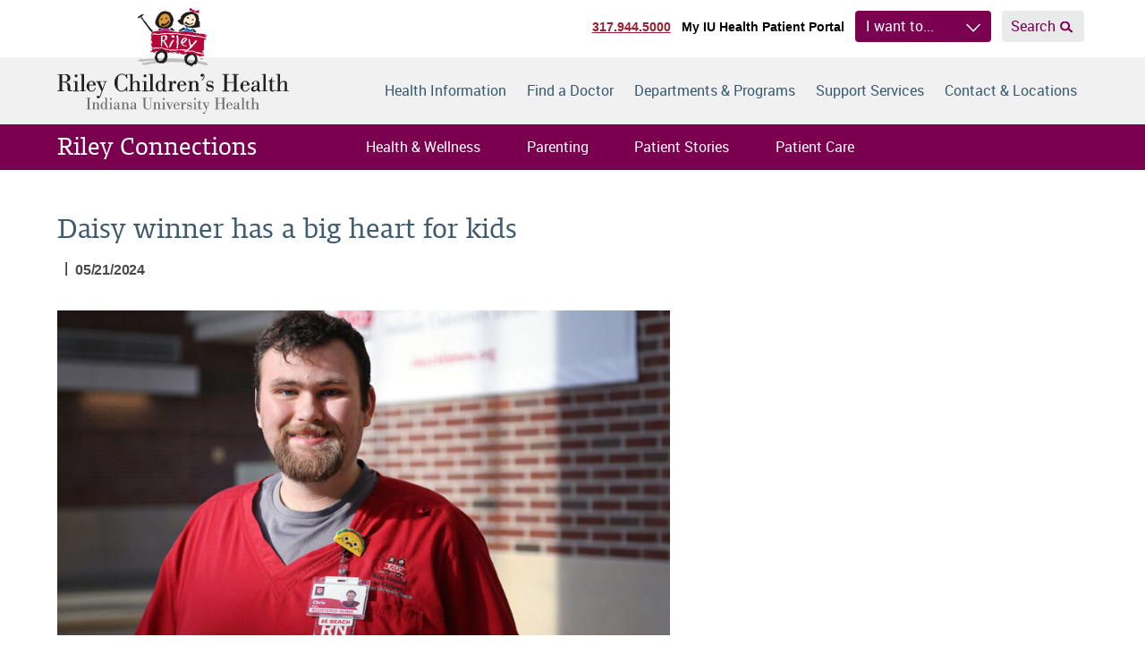

--- FILE ---
content_type: text/html; charset=UTF-8
request_url: https://www.rileychildrens.org/connections/daisy-winner-has-a-big-heart-for-kids
body_size: 33902
content:
<!DOCTYPE html>
<html class="no-js" lang="en">
<head>
    <script>
    document.documentElement.classList.remove('no-js')
    document.documentElement.classList.add('js')
  </script>

  <meta charset="utf-8"><script type="text/javascript">(window.NREUM||(NREUM={})).init={privacy:{cookies_enabled:true},ajax:{deny_list:["bam.nr-data.net"]},feature_flags:["soft_nav"],distributed_tracing:{enabled:true}};(window.NREUM||(NREUM={})).loader_config={agentID:"594396140",accountID:"2395139",trustKey:"2395139",xpid:"VgUOVFdQARAFUldSBAIBUVU=",licenseKey:"1f6c0002aa",applicationID:"566033671",browserID:"594396140"};;/*! For license information please see nr-loader-spa-1.308.0.min.js.LICENSE.txt */
(()=>{var e,t,r={384:(e,t,r)=>{"use strict";r.d(t,{NT:()=>a,US:()=>u,Zm:()=>o,bQ:()=>d,dV:()=>c,pV:()=>l});var n=r(6154),i=r(1863),s=r(1910);const a={beacon:"bam.nr-data.net",errorBeacon:"bam.nr-data.net"};function o(){return n.gm.NREUM||(n.gm.NREUM={}),void 0===n.gm.newrelic&&(n.gm.newrelic=n.gm.NREUM),n.gm.NREUM}function c(){let e=o();return e.o||(e.o={ST:n.gm.setTimeout,SI:n.gm.setImmediate||n.gm.setInterval,CT:n.gm.clearTimeout,XHR:n.gm.XMLHttpRequest,REQ:n.gm.Request,EV:n.gm.Event,PR:n.gm.Promise,MO:n.gm.MutationObserver,FETCH:n.gm.fetch,WS:n.gm.WebSocket},(0,s.i)(...Object.values(e.o))),e}function d(e,t){let r=o();r.initializedAgents??={},t.initializedAt={ms:(0,i.t)(),date:new Date},r.initializedAgents[e]=t}function u(e,t){o()[e]=t}function l(){return function(){let e=o();const t=e.info||{};e.info={beacon:a.beacon,errorBeacon:a.errorBeacon,...t}}(),function(){let e=o();const t=e.init||{};e.init={...t}}(),c(),function(){let e=o();const t=e.loader_config||{};e.loader_config={...t}}(),o()}},782:(e,t,r)=>{"use strict";r.d(t,{T:()=>n});const n=r(860).K7.pageViewTiming},860:(e,t,r)=>{"use strict";r.d(t,{$J:()=>u,K7:()=>c,P3:()=>d,XX:()=>i,Yy:()=>o,df:()=>s,qY:()=>n,v4:()=>a});const n="events",i="jserrors",s="browser/blobs",a="rum",o="browser/logs",c={ajax:"ajax",genericEvents:"generic_events",jserrors:i,logging:"logging",metrics:"metrics",pageAction:"page_action",pageViewEvent:"page_view_event",pageViewTiming:"page_view_timing",sessionReplay:"session_replay",sessionTrace:"session_trace",softNav:"soft_navigations",spa:"spa"},d={[c.pageViewEvent]:1,[c.pageViewTiming]:2,[c.metrics]:3,[c.jserrors]:4,[c.spa]:5,[c.ajax]:6,[c.sessionTrace]:7,[c.softNav]:8,[c.sessionReplay]:9,[c.logging]:10,[c.genericEvents]:11},u={[c.pageViewEvent]:a,[c.pageViewTiming]:n,[c.ajax]:n,[c.spa]:n,[c.softNav]:n,[c.metrics]:i,[c.jserrors]:i,[c.sessionTrace]:s,[c.sessionReplay]:s,[c.logging]:o,[c.genericEvents]:"ins"}},944:(e,t,r)=>{"use strict";r.d(t,{R:()=>i});var n=r(3241);function i(e,t){"function"==typeof console.debug&&(console.debug("New Relic Warning: https://github.com/newrelic/newrelic-browser-agent/blob/main/docs/warning-codes.md#".concat(e),t),(0,n.W)({agentIdentifier:null,drained:null,type:"data",name:"warn",feature:"warn",data:{code:e,secondary:t}}))}},993:(e,t,r)=>{"use strict";r.d(t,{A$:()=>s,ET:()=>a,TZ:()=>o,p_:()=>i});var n=r(860);const i={ERROR:"ERROR",WARN:"WARN",INFO:"INFO",DEBUG:"DEBUG",TRACE:"TRACE"},s={OFF:0,ERROR:1,WARN:2,INFO:3,DEBUG:4,TRACE:5},a="log",o=n.K7.logging},1541:(e,t,r)=>{"use strict";r.d(t,{U:()=>i,f:()=>n});const n={MFE:"MFE",BA:"BA"};function i(e,t){if(2!==t?.harvestEndpointVersion)return{};const r=t.agentRef.runtime.appMetadata.agents[0].entityGuid;return e?{"source.id":e.id,"source.name":e.name,"source.type":e.type,"parent.id":e.parent?.id||r,"parent.type":e.parent?.type||n.BA}:{"entity.guid":r,appId:t.agentRef.info.applicationID}}},1687:(e,t,r)=>{"use strict";r.d(t,{Ak:()=>d,Ze:()=>h,x3:()=>u});var n=r(3241),i=r(7836),s=r(3606),a=r(860),o=r(2646);const c={};function d(e,t){const r={staged:!1,priority:a.P3[t]||0};l(e),c[e].get(t)||c[e].set(t,r)}function u(e,t){e&&c[e]&&(c[e].get(t)&&c[e].delete(t),p(e,t,!1),c[e].size&&f(e))}function l(e){if(!e)throw new Error("agentIdentifier required");c[e]||(c[e]=new Map)}function h(e="",t="feature",r=!1){if(l(e),!e||!c[e].get(t)||r)return p(e,t);c[e].get(t).staged=!0,f(e)}function f(e){const t=Array.from(c[e]);t.every(([e,t])=>t.staged)&&(t.sort((e,t)=>e[1].priority-t[1].priority),t.forEach(([t])=>{c[e].delete(t),p(e,t)}))}function p(e,t,r=!0){const a=e?i.ee.get(e):i.ee,c=s.i.handlers;if(!a.aborted&&a.backlog&&c){if((0,n.W)({agentIdentifier:e,type:"lifecycle",name:"drain",feature:t}),r){const e=a.backlog[t],r=c[t];if(r){for(let t=0;e&&t<e.length;++t)g(e[t],r);Object.entries(r).forEach(([e,t])=>{Object.values(t||{}).forEach(t=>{t[0]?.on&&t[0]?.context()instanceof o.y&&t[0].on(e,t[1])})})}}a.isolatedBacklog||delete c[t],a.backlog[t]=null,a.emit("drain-"+t,[])}}function g(e,t){var r=e[1];Object.values(t[r]||{}).forEach(t=>{var r=e[0];if(t[0]===r){var n=t[1],i=e[3],s=e[2];n.apply(i,s)}})}},1738:(e,t,r)=>{"use strict";r.d(t,{U:()=>f,Y:()=>h});var n=r(3241),i=r(9908),s=r(1863),a=r(944),o=r(5701),c=r(3969),d=r(8362),u=r(860),l=r(4261);function h(e,t,r,s){const h=s||r;!h||h[e]&&h[e]!==d.d.prototype[e]||(h[e]=function(){(0,i.p)(c.xV,["API/"+e+"/called"],void 0,u.K7.metrics,r.ee),(0,n.W)({agentIdentifier:r.agentIdentifier,drained:!!o.B?.[r.agentIdentifier],type:"data",name:"api",feature:l.Pl+e,data:{}});try{return t.apply(this,arguments)}catch(e){(0,a.R)(23,e)}})}function f(e,t,r,n,a){const o=e.info;null===r?delete o.jsAttributes[t]:o.jsAttributes[t]=r,(a||null===r)&&(0,i.p)(l.Pl+n,[(0,s.t)(),t,r],void 0,"session",e.ee)}},1741:(e,t,r)=>{"use strict";r.d(t,{W:()=>s});var n=r(944),i=r(4261);class s{#e(e,...t){if(this[e]!==s.prototype[e])return this[e](...t);(0,n.R)(35,e)}addPageAction(e,t){return this.#e(i.hG,e,t)}register(e){return this.#e(i.eY,e)}recordCustomEvent(e,t){return this.#e(i.fF,e,t)}setPageViewName(e,t){return this.#e(i.Fw,e,t)}setCustomAttribute(e,t,r){return this.#e(i.cD,e,t,r)}noticeError(e,t){return this.#e(i.o5,e,t)}setUserId(e,t=!1){return this.#e(i.Dl,e,t)}setApplicationVersion(e){return this.#e(i.nb,e)}setErrorHandler(e){return this.#e(i.bt,e)}addRelease(e,t){return this.#e(i.k6,e,t)}log(e,t){return this.#e(i.$9,e,t)}start(){return this.#e(i.d3)}finished(e){return this.#e(i.BL,e)}recordReplay(){return this.#e(i.CH)}pauseReplay(){return this.#e(i.Tb)}addToTrace(e){return this.#e(i.U2,e)}setCurrentRouteName(e){return this.#e(i.PA,e)}interaction(e){return this.#e(i.dT,e)}wrapLogger(e,t,r){return this.#e(i.Wb,e,t,r)}measure(e,t){return this.#e(i.V1,e,t)}consent(e){return this.#e(i.Pv,e)}}},1863:(e,t,r)=>{"use strict";function n(){return Math.floor(performance.now())}r.d(t,{t:()=>n})},1910:(e,t,r)=>{"use strict";r.d(t,{i:()=>s});var n=r(944);const i=new Map;function s(...e){return e.every(e=>{if(i.has(e))return i.get(e);const t="function"==typeof e?e.toString():"",r=t.includes("[native code]"),s=t.includes("nrWrapper");return r||s||(0,n.R)(64,e?.name||t),i.set(e,r),r})}},2555:(e,t,r)=>{"use strict";r.d(t,{D:()=>o,f:()=>a});var n=r(384),i=r(8122);const s={beacon:n.NT.beacon,errorBeacon:n.NT.errorBeacon,licenseKey:void 0,applicationID:void 0,sa:void 0,queueTime:void 0,applicationTime:void 0,ttGuid:void 0,user:void 0,account:void 0,product:void 0,extra:void 0,jsAttributes:{},userAttributes:void 0,atts:void 0,transactionName:void 0,tNamePlain:void 0};function a(e){try{return!!e.licenseKey&&!!e.errorBeacon&&!!e.applicationID}catch(e){return!1}}const o=e=>(0,i.a)(e,s)},2614:(e,t,r)=>{"use strict";r.d(t,{BB:()=>a,H3:()=>n,g:()=>d,iL:()=>c,tS:()=>o,uh:()=>i,wk:()=>s});const n="NRBA",i="SESSION",s=144e5,a=18e5,o={STARTED:"session-started",PAUSE:"session-pause",RESET:"session-reset",RESUME:"session-resume",UPDATE:"session-update"},c={SAME_TAB:"same-tab",CROSS_TAB:"cross-tab"},d={OFF:0,FULL:1,ERROR:2}},2646:(e,t,r)=>{"use strict";r.d(t,{y:()=>n});class n{constructor(e){this.contextId=e}}},2843:(e,t,r)=>{"use strict";r.d(t,{G:()=>s,u:()=>i});var n=r(3878);function i(e,t=!1,r,i){(0,n.DD)("visibilitychange",function(){if(t)return void("hidden"===document.visibilityState&&e());e(document.visibilityState)},r,i)}function s(e,t,r){(0,n.sp)("pagehide",e,t,r)}},3241:(e,t,r)=>{"use strict";r.d(t,{W:()=>s});var n=r(6154);const i="newrelic";function s(e={}){try{n.gm.dispatchEvent(new CustomEvent(i,{detail:e}))}catch(e){}}},3304:(e,t,r)=>{"use strict";r.d(t,{A:()=>s});var n=r(7836);const i=()=>{const e=new WeakSet;return(t,r)=>{if("object"==typeof r&&null!==r){if(e.has(r))return;e.add(r)}return r}};function s(e){try{return JSON.stringify(e,i())??""}catch(e){try{n.ee.emit("internal-error",[e])}catch(e){}return""}}},3333:(e,t,r)=>{"use strict";r.d(t,{$v:()=>u,TZ:()=>n,Xh:()=>c,Zp:()=>i,kd:()=>d,mq:()=>o,nf:()=>a,qN:()=>s});const n=r(860).K7.genericEvents,i=["auxclick","click","copy","keydown","paste","scrollend"],s=["focus","blur"],a=4,o=1e3,c=2e3,d=["PageAction","UserAction","BrowserPerformance"],u={RESOURCES:"experimental.resources",REGISTER:"register"}},3434:(e,t,r)=>{"use strict";r.d(t,{Jt:()=>s,YM:()=>d});var n=r(7836),i=r(5607);const s="nr@original:".concat(i.W),a=50;var o=Object.prototype.hasOwnProperty,c=!1;function d(e,t){return e||(e=n.ee),r.inPlace=function(e,t,n,i,s){n||(n="");const a="-"===n.charAt(0);for(let o=0;o<t.length;o++){const c=t[o],d=e[c];l(d)||(e[c]=r(d,a?c+n:n,i,c,s))}},r.flag=s,r;function r(t,r,n,c,d){return l(t)?t:(r||(r=""),nrWrapper[s]=t,function(e,t,r){if(Object.defineProperty&&Object.keys)try{return Object.keys(e).forEach(function(r){Object.defineProperty(t,r,{get:function(){return e[r]},set:function(t){return e[r]=t,t}})}),t}catch(e){u([e],r)}for(var n in e)o.call(e,n)&&(t[n]=e[n])}(t,nrWrapper,e),nrWrapper);function nrWrapper(){var s,o,l,h;let f;try{o=this,s=[...arguments],l="function"==typeof n?n(s,o):n||{}}catch(t){u([t,"",[s,o,c],l],e)}i(r+"start",[s,o,c],l,d);const p=performance.now();let g;try{return h=t.apply(o,s),g=performance.now(),h}catch(e){throw g=performance.now(),i(r+"err",[s,o,e],l,d),f=e,f}finally{const e=g-p,t={start:p,end:g,duration:e,isLongTask:e>=a,methodName:c,thrownError:f};t.isLongTask&&i("long-task",[t,o],l,d),i(r+"end",[s,o,h],l,d)}}}function i(r,n,i,s){if(!c||t){var a=c;c=!0;try{e.emit(r,n,i,t,s)}catch(t){u([t,r,n,i],e)}c=a}}}function u(e,t){t||(t=n.ee);try{t.emit("internal-error",e)}catch(e){}}function l(e){return!(e&&"function"==typeof e&&e.apply&&!e[s])}},3606:(e,t,r)=>{"use strict";r.d(t,{i:()=>s});var n=r(9908);s.on=a;var i=s.handlers={};function s(e,t,r,s){a(s||n.d,i,e,t,r)}function a(e,t,r,i,s){s||(s="feature"),e||(e=n.d);var a=t[s]=t[s]||{};(a[r]=a[r]||[]).push([e,i])}},3738:(e,t,r)=>{"use strict";r.d(t,{He:()=>i,Kp:()=>o,Lc:()=>d,Rz:()=>u,TZ:()=>n,bD:()=>s,d3:()=>a,jx:()=>l,sl:()=>h,uP:()=>c});const n=r(860).K7.sessionTrace,i="bstResource",s="resource",a="-start",o="-end",c="fn"+a,d="fn"+o,u="pushState",l=1e3,h=3e4},3785:(e,t,r)=>{"use strict";r.d(t,{R:()=>c,b:()=>d});var n=r(9908),i=r(1863),s=r(860),a=r(3969),o=r(993);function c(e,t,r={},c=o.p_.INFO,d=!0,u,l=(0,i.t)()){(0,n.p)(a.xV,["API/logging/".concat(c.toLowerCase(),"/called")],void 0,s.K7.metrics,e),(0,n.p)(o.ET,[l,t,r,c,d,u],void 0,s.K7.logging,e)}function d(e){return"string"==typeof e&&Object.values(o.p_).some(t=>t===e.toUpperCase().trim())}},3878:(e,t,r)=>{"use strict";function n(e,t){return{capture:e,passive:!1,signal:t}}function i(e,t,r=!1,i){window.addEventListener(e,t,n(r,i))}function s(e,t,r=!1,i){document.addEventListener(e,t,n(r,i))}r.d(t,{DD:()=>s,jT:()=>n,sp:()=>i})},3962:(e,t,r)=>{"use strict";r.d(t,{AM:()=>a,O2:()=>l,OV:()=>s,Qu:()=>h,TZ:()=>c,ih:()=>f,pP:()=>o,t1:()=>u,tC:()=>i,wD:()=>d});var n=r(860);const i=["click","keydown","submit"],s="popstate",a="api",o="initialPageLoad",c=n.K7.softNav,d=5e3,u=500,l={INITIAL_PAGE_LOAD:"",ROUTE_CHANGE:1,UNSPECIFIED:2},h={INTERACTION:1,AJAX:2,CUSTOM_END:3,CUSTOM_TRACER:4},f={IP:"in progress",PF:"pending finish",FIN:"finished",CAN:"cancelled"}},3969:(e,t,r)=>{"use strict";r.d(t,{TZ:()=>n,XG:()=>o,rs:()=>i,xV:()=>a,z_:()=>s});const n=r(860).K7.metrics,i="sm",s="cm",a="storeSupportabilityMetrics",o="storeEventMetrics"},4234:(e,t,r)=>{"use strict";r.d(t,{W:()=>s});var n=r(7836),i=r(1687);class s{constructor(e,t){this.agentIdentifier=e,this.ee=n.ee.get(e),this.featureName=t,this.blocked=!1}deregisterDrain(){(0,i.x3)(this.agentIdentifier,this.featureName)}}},4261:(e,t,r)=>{"use strict";r.d(t,{$9:()=>u,BL:()=>c,CH:()=>p,Dl:()=>R,Fw:()=>w,PA:()=>v,Pl:()=>n,Pv:()=>A,Tb:()=>h,U2:()=>a,V1:()=>E,Wb:()=>T,bt:()=>y,cD:()=>b,d3:()=>x,dT:()=>d,eY:()=>g,fF:()=>f,hG:()=>s,hw:()=>i,k6:()=>o,nb:()=>m,o5:()=>l});const n="api-",i=n+"ixn-",s="addPageAction",a="addToTrace",o="addRelease",c="finished",d="interaction",u="log",l="noticeError",h="pauseReplay",f="recordCustomEvent",p="recordReplay",g="register",m="setApplicationVersion",v="setCurrentRouteName",b="setCustomAttribute",y="setErrorHandler",w="setPageViewName",R="setUserId",x="start",T="wrapLogger",E="measure",A="consent"},5205:(e,t,r)=>{"use strict";r.d(t,{j:()=>S});var n=r(384),i=r(1741);var s=r(2555),a=r(3333);const o=e=>{if(!e||"string"!=typeof e)return!1;try{document.createDocumentFragment().querySelector(e)}catch{return!1}return!0};var c=r(2614),d=r(944),u=r(8122);const l="[data-nr-mask]",h=e=>(0,u.a)(e,(()=>{const e={feature_flags:[],experimental:{allow_registered_children:!1,resources:!1},mask_selector:"*",block_selector:"[data-nr-block]",mask_input_options:{color:!1,date:!1,"datetime-local":!1,email:!1,month:!1,number:!1,range:!1,search:!1,tel:!1,text:!1,time:!1,url:!1,week:!1,textarea:!1,select:!1,password:!0}};return{ajax:{deny_list:void 0,block_internal:!0,enabled:!0,autoStart:!0},api:{get allow_registered_children(){return e.feature_flags.includes(a.$v.REGISTER)||e.experimental.allow_registered_children},set allow_registered_children(t){e.experimental.allow_registered_children=t},duplicate_registered_data:!1},browser_consent_mode:{enabled:!1},distributed_tracing:{enabled:void 0,exclude_newrelic_header:void 0,cors_use_newrelic_header:void 0,cors_use_tracecontext_headers:void 0,allowed_origins:void 0},get feature_flags(){return e.feature_flags},set feature_flags(t){e.feature_flags=t},generic_events:{enabled:!0,autoStart:!0},harvest:{interval:30},jserrors:{enabled:!0,autoStart:!0},logging:{enabled:!0,autoStart:!0},metrics:{enabled:!0,autoStart:!0},obfuscate:void 0,page_action:{enabled:!0},page_view_event:{enabled:!0,autoStart:!0},page_view_timing:{enabled:!0,autoStart:!0},performance:{capture_marks:!1,capture_measures:!1,capture_detail:!0,resources:{get enabled(){return e.feature_flags.includes(a.$v.RESOURCES)||e.experimental.resources},set enabled(t){e.experimental.resources=t},asset_types:[],first_party_domains:[],ignore_newrelic:!0}},privacy:{cookies_enabled:!0},proxy:{assets:void 0,beacon:void 0},session:{expiresMs:c.wk,inactiveMs:c.BB},session_replay:{autoStart:!0,enabled:!1,preload:!1,sampling_rate:10,error_sampling_rate:100,collect_fonts:!1,inline_images:!1,fix_stylesheets:!0,mask_all_inputs:!0,get mask_text_selector(){return e.mask_selector},set mask_text_selector(t){o(t)?e.mask_selector="".concat(t,",").concat(l):""===t||null===t?e.mask_selector=l:(0,d.R)(5,t)},get block_class(){return"nr-block"},get ignore_class(){return"nr-ignore"},get mask_text_class(){return"nr-mask"},get block_selector(){return e.block_selector},set block_selector(t){o(t)?e.block_selector+=",".concat(t):""!==t&&(0,d.R)(6,t)},get mask_input_options(){return e.mask_input_options},set mask_input_options(t){t&&"object"==typeof t?e.mask_input_options={...t,password:!0}:(0,d.R)(7,t)}},session_trace:{enabled:!0,autoStart:!0},soft_navigations:{enabled:!0,autoStart:!0},spa:{enabled:!0,autoStart:!0},ssl:void 0,user_actions:{enabled:!0,elementAttributes:["id","className","tagName","type"]}}})());var f=r(6154),p=r(9324);let g=0;const m={buildEnv:p.F3,distMethod:p.Xs,version:p.xv,originTime:f.WN},v={consented:!1},b={appMetadata:{},get consented(){return this.session?.state?.consent||v.consented},set consented(e){v.consented=e},customTransaction:void 0,denyList:void 0,disabled:!1,harvester:void 0,isolatedBacklog:!1,isRecording:!1,loaderType:void 0,maxBytes:3e4,obfuscator:void 0,onerror:void 0,ptid:void 0,releaseIds:{},session:void 0,timeKeeper:void 0,registeredEntities:[],jsAttributesMetadata:{bytes:0},get harvestCount(){return++g}},y=e=>{const t=(0,u.a)(e,b),r=Object.keys(m).reduce((e,t)=>(e[t]={value:m[t],writable:!1,configurable:!0,enumerable:!0},e),{});return Object.defineProperties(t,r)};var w=r(5701);const R=e=>{const t=e.startsWith("http");e+="/",r.p=t?e:"https://"+e};var x=r(7836),T=r(3241);const E={accountID:void 0,trustKey:void 0,agentID:void 0,licenseKey:void 0,applicationID:void 0,xpid:void 0},A=e=>(0,u.a)(e,E),_=new Set;function S(e,t={},r,a){let{init:o,info:c,loader_config:d,runtime:u={},exposed:l=!0}=t;if(!c){const e=(0,n.pV)();o=e.init,c=e.info,d=e.loader_config}e.init=h(o||{}),e.loader_config=A(d||{}),c.jsAttributes??={},f.bv&&(c.jsAttributes.isWorker=!0),e.info=(0,s.D)(c);const p=e.init,g=[c.beacon,c.errorBeacon];_.has(e.agentIdentifier)||(p.proxy.assets&&(R(p.proxy.assets),g.push(p.proxy.assets)),p.proxy.beacon&&g.push(p.proxy.beacon),e.beacons=[...g],function(e){const t=(0,n.pV)();Object.getOwnPropertyNames(i.W.prototype).forEach(r=>{const n=i.W.prototype[r];if("function"!=typeof n||"constructor"===n)return;let s=t[r];e[r]&&!1!==e.exposed&&"micro-agent"!==e.runtime?.loaderType&&(t[r]=(...t)=>{const n=e[r](...t);return s?s(...t):n})})}(e),(0,n.US)("activatedFeatures",w.B)),u.denyList=[...p.ajax.deny_list||[],...p.ajax.block_internal?g:[]],u.ptid=e.agentIdentifier,u.loaderType=r,e.runtime=y(u),_.has(e.agentIdentifier)||(e.ee=x.ee.get(e.agentIdentifier),e.exposed=l,(0,T.W)({agentIdentifier:e.agentIdentifier,drained:!!w.B?.[e.agentIdentifier],type:"lifecycle",name:"initialize",feature:void 0,data:e.config})),_.add(e.agentIdentifier)}},5270:(e,t,r)=>{"use strict";r.d(t,{Aw:()=>a,SR:()=>s,rF:()=>o});var n=r(384),i=r(7767);function s(e){return!!(0,n.dV)().o.MO&&(0,i.V)(e)&&!0===e?.session_trace.enabled}function a(e){return!0===e?.session_replay.preload&&s(e)}function o(e,t){try{if("string"==typeof t?.type){if("password"===t.type.toLowerCase())return"*".repeat(e?.length||0);if(void 0!==t?.dataset?.nrUnmask||t?.classList?.contains("nr-unmask"))return e}}catch(e){}return"string"==typeof e?e.replace(/[\S]/g,"*"):"*".repeat(e?.length||0)}},5289:(e,t,r)=>{"use strict";r.d(t,{GG:()=>a,Qr:()=>c,sB:()=>o});var n=r(3878),i=r(6389);function s(){return"undefined"==typeof document||"complete"===document.readyState}function a(e,t){if(s())return e();const r=(0,i.J)(e),a=setInterval(()=>{s()&&(clearInterval(a),r())},500);(0,n.sp)("load",r,t)}function o(e){if(s())return e();(0,n.DD)("DOMContentLoaded",e)}function c(e){if(s())return e();(0,n.sp)("popstate",e)}},5607:(e,t,r)=>{"use strict";r.d(t,{W:()=>n});const n=(0,r(9566).bz)()},5701:(e,t,r)=>{"use strict";r.d(t,{B:()=>s,t:()=>a});var n=r(3241);const i=new Set,s={};function a(e,t){const r=t.agentIdentifier;s[r]??={},e&&"object"==typeof e&&(i.has(r)||(t.ee.emit("rumresp",[e]),s[r]=e,i.add(r),(0,n.W)({agentIdentifier:r,loaded:!0,drained:!0,type:"lifecycle",name:"load",feature:void 0,data:e})))}},6154:(e,t,r)=>{"use strict";r.d(t,{OF:()=>d,RI:()=>i,WN:()=>h,bv:()=>s,eN:()=>f,gm:()=>a,lR:()=>l,m:()=>c,mw:()=>o,sb:()=>u});var n=r(1863);const i="undefined"!=typeof window&&!!window.document,s="undefined"!=typeof WorkerGlobalScope&&("undefined"!=typeof self&&self instanceof WorkerGlobalScope&&self.navigator instanceof WorkerNavigator||"undefined"!=typeof globalThis&&globalThis instanceof WorkerGlobalScope&&globalThis.navigator instanceof WorkerNavigator),a=i?window:"undefined"!=typeof WorkerGlobalScope&&("undefined"!=typeof self&&self instanceof WorkerGlobalScope&&self||"undefined"!=typeof globalThis&&globalThis instanceof WorkerGlobalScope&&globalThis),o=Boolean("hidden"===a?.document?.visibilityState),c=""+a?.location,d=/iPad|iPhone|iPod/.test(a.navigator?.userAgent),u=d&&"undefined"==typeof SharedWorker,l=(()=>{const e=a.navigator?.userAgent?.match(/Firefox[/\s](\d+\.\d+)/);return Array.isArray(e)&&e.length>=2?+e[1]:0})(),h=Date.now()-(0,n.t)(),f=()=>"undefined"!=typeof PerformanceNavigationTiming&&a?.performance?.getEntriesByType("navigation")?.[0]?.responseStart},6344:(e,t,r)=>{"use strict";r.d(t,{BB:()=>u,Qb:()=>l,TZ:()=>i,Ug:()=>a,Vh:()=>s,_s:()=>o,bc:()=>d,yP:()=>c});var n=r(2614);const i=r(860).K7.sessionReplay,s="errorDuringReplay",a=.12,o={DomContentLoaded:0,Load:1,FullSnapshot:2,IncrementalSnapshot:3,Meta:4,Custom:5},c={[n.g.ERROR]:15e3,[n.g.FULL]:3e5,[n.g.OFF]:0},d={RESET:{message:"Session was reset",sm:"Reset"},IMPORT:{message:"Recorder failed to import",sm:"Import"},TOO_MANY:{message:"429: Too Many Requests",sm:"Too-Many"},TOO_BIG:{message:"Payload was too large",sm:"Too-Big"},CROSS_TAB:{message:"Session Entity was set to OFF on another tab",sm:"Cross-Tab"},ENTITLEMENTS:{message:"Session Replay is not allowed and will not be started",sm:"Entitlement"}},u=5e3,l={API:"api",RESUME:"resume",SWITCH_TO_FULL:"switchToFull",INITIALIZE:"initialize",PRELOAD:"preload"}},6389:(e,t,r)=>{"use strict";function n(e,t=500,r={}){const n=r?.leading||!1;let i;return(...r)=>{n&&void 0===i&&(e.apply(this,r),i=setTimeout(()=>{i=clearTimeout(i)},t)),n||(clearTimeout(i),i=setTimeout(()=>{e.apply(this,r)},t))}}function i(e){let t=!1;return(...r)=>{t||(t=!0,e.apply(this,r))}}r.d(t,{J:()=>i,s:()=>n})},6630:(e,t,r)=>{"use strict";r.d(t,{T:()=>n});const n=r(860).K7.pageViewEvent},6774:(e,t,r)=>{"use strict";r.d(t,{T:()=>n});const n=r(860).K7.jserrors},7295:(e,t,r)=>{"use strict";r.d(t,{Xv:()=>a,gX:()=>i,iW:()=>s});var n=[];function i(e){if(!e||s(e))return!1;if(0===n.length)return!0;if("*"===n[0].hostname)return!1;for(var t=0;t<n.length;t++){var r=n[t];if(r.hostname.test(e.hostname)&&r.pathname.test(e.pathname))return!1}return!0}function s(e){return void 0===e.hostname}function a(e){if(n=[],e&&e.length)for(var t=0;t<e.length;t++){let r=e[t];if(!r)continue;if("*"===r)return void(n=[{hostname:"*"}]);0===r.indexOf("http://")?r=r.substring(7):0===r.indexOf("https://")&&(r=r.substring(8));const i=r.indexOf("/");let s,a;i>0?(s=r.substring(0,i),a=r.substring(i)):(s=r,a="*");let[c]=s.split(":");n.push({hostname:o(c),pathname:o(a,!0)})}}function o(e,t=!1){const r=e.replace(/[.+?^${}()|[\]\\]/g,e=>"\\"+e).replace(/\*/g,".*?");return new RegExp((t?"^":"")+r+"$")}},7485:(e,t,r)=>{"use strict";r.d(t,{D:()=>i});var n=r(6154);function i(e){if(0===(e||"").indexOf("data:"))return{protocol:"data"};try{const t=new URL(e,location.href),r={port:t.port,hostname:t.hostname,pathname:t.pathname,search:t.search,protocol:t.protocol.slice(0,t.protocol.indexOf(":")),sameOrigin:t.protocol===n.gm?.location?.protocol&&t.host===n.gm?.location?.host};return r.port&&""!==r.port||("http:"===t.protocol&&(r.port="80"),"https:"===t.protocol&&(r.port="443")),r.pathname&&""!==r.pathname?r.pathname.startsWith("/")||(r.pathname="/".concat(r.pathname)):r.pathname="/",r}catch(e){return{}}}},7699:(e,t,r)=>{"use strict";r.d(t,{It:()=>s,KC:()=>o,No:()=>i,qh:()=>a});var n=r(860);const i=16e3,s=1e6,a="SESSION_ERROR",o={[n.K7.logging]:!0,[n.K7.genericEvents]:!1,[n.K7.jserrors]:!1,[n.K7.ajax]:!1}},7767:(e,t,r)=>{"use strict";r.d(t,{V:()=>i});var n=r(6154);const i=e=>n.RI&&!0===e?.privacy.cookies_enabled},7836:(e,t,r)=>{"use strict";r.d(t,{P:()=>o,ee:()=>c});var n=r(384),i=r(8990),s=r(2646),a=r(5607);const o="nr@context:".concat(a.W),c=function e(t,r){var n={},a={},u={},l=!1;try{l=16===r.length&&d.initializedAgents?.[r]?.runtime.isolatedBacklog}catch(e){}var h={on:p,addEventListener:p,removeEventListener:function(e,t){var r=n[e];if(!r)return;for(var i=0;i<r.length;i++)r[i]===t&&r.splice(i,1)},emit:function(e,r,n,i,s){!1!==s&&(s=!0);if(c.aborted&&!i)return;t&&s&&t.emit(e,r,n);var o=f(n);g(e).forEach(e=>{e.apply(o,r)});var d=v()[a[e]];d&&d.push([h,e,r,o]);return o},get:m,listeners:g,context:f,buffer:function(e,t){const r=v();if(t=t||"feature",h.aborted)return;Object.entries(e||{}).forEach(([e,n])=>{a[n]=t,t in r||(r[t]=[])})},abort:function(){h._aborted=!0,Object.keys(h.backlog).forEach(e=>{delete h.backlog[e]})},isBuffering:function(e){return!!v()[a[e]]},debugId:r,backlog:l?{}:t&&"object"==typeof t.backlog?t.backlog:{},isolatedBacklog:l};return Object.defineProperty(h,"aborted",{get:()=>{let e=h._aborted||!1;return e||(t&&(e=t.aborted),e)}}),h;function f(e){return e&&e instanceof s.y?e:e?(0,i.I)(e,o,()=>new s.y(o)):new s.y(o)}function p(e,t){n[e]=g(e).concat(t)}function g(e){return n[e]||[]}function m(t){return u[t]=u[t]||e(h,t)}function v(){return h.backlog}}(void 0,"globalEE"),d=(0,n.Zm)();d.ee||(d.ee=c)},8122:(e,t,r)=>{"use strict";r.d(t,{a:()=>i});var n=r(944);function i(e,t){try{if(!e||"object"!=typeof e)return(0,n.R)(3);if(!t||"object"!=typeof t)return(0,n.R)(4);const r=Object.create(Object.getPrototypeOf(t),Object.getOwnPropertyDescriptors(t)),s=0===Object.keys(r).length?e:r;for(let a in s)if(void 0!==e[a])try{if(null===e[a]){r[a]=null;continue}Array.isArray(e[a])&&Array.isArray(t[a])?r[a]=Array.from(new Set([...e[a],...t[a]])):"object"==typeof e[a]&&"object"==typeof t[a]?r[a]=i(e[a],t[a]):r[a]=e[a]}catch(e){r[a]||(0,n.R)(1,e)}return r}catch(e){(0,n.R)(2,e)}}},8139:(e,t,r)=>{"use strict";r.d(t,{u:()=>h});var n=r(7836),i=r(3434),s=r(8990),a=r(6154);const o={},c=a.gm.XMLHttpRequest,d="addEventListener",u="removeEventListener",l="nr@wrapped:".concat(n.P);function h(e){var t=function(e){return(e||n.ee).get("events")}(e);if(o[t.debugId]++)return t;o[t.debugId]=1;var r=(0,i.YM)(t,!0);function h(e){r.inPlace(e,[d,u],"-",p)}function p(e,t){return e[1]}return"getPrototypeOf"in Object&&(a.RI&&f(document,h),c&&f(c.prototype,h),f(a.gm,h)),t.on(d+"-start",function(e,t){var n=e[1];if(null!==n&&("function"==typeof n||"object"==typeof n)&&"newrelic"!==e[0]){var i=(0,s.I)(n,l,function(){var e={object:function(){if("function"!=typeof n.handleEvent)return;return n.handleEvent.apply(n,arguments)},function:n}[typeof n];return e?r(e,"fn-",null,e.name||"anonymous"):n});this.wrapped=e[1]=i}}),t.on(u+"-start",function(e){e[1]=this.wrapped||e[1]}),t}function f(e,t,...r){let n=e;for(;"object"==typeof n&&!Object.prototype.hasOwnProperty.call(n,d);)n=Object.getPrototypeOf(n);n&&t(n,...r)}},8362:(e,t,r)=>{"use strict";r.d(t,{d:()=>s});var n=r(9566),i=r(1741);class s extends i.W{agentIdentifier=(0,n.LA)(16)}},8374:(e,t,r)=>{r.nc=(()=>{try{return document?.currentScript?.nonce}catch(e){}return""})()},8990:(e,t,r)=>{"use strict";r.d(t,{I:()=>i});var n=Object.prototype.hasOwnProperty;function i(e,t,r){if(n.call(e,t))return e[t];var i=r();if(Object.defineProperty&&Object.keys)try{return Object.defineProperty(e,t,{value:i,writable:!0,enumerable:!1}),i}catch(e){}return e[t]=i,i}},9119:(e,t,r)=>{"use strict";r.d(t,{L:()=>s});var n=/([^?#]*)[^#]*(#[^?]*|$).*/,i=/([^?#]*)().*/;function s(e,t){return e?e.replace(t?n:i,"$1$2"):e}},9300:(e,t,r)=>{"use strict";r.d(t,{T:()=>n});const n=r(860).K7.ajax},9324:(e,t,r)=>{"use strict";r.d(t,{AJ:()=>a,F3:()=>i,Xs:()=>s,Yq:()=>o,xv:()=>n});const n="1.308.0",i="PROD",s="CDN",a="@newrelic/rrweb",o="1.0.1"},9566:(e,t,r)=>{"use strict";r.d(t,{LA:()=>o,ZF:()=>c,bz:()=>a,el:()=>d});var n=r(6154);const i="xxxxxxxx-xxxx-4xxx-yxxx-xxxxxxxxxxxx";function s(e,t){return e?15&e[t]:16*Math.random()|0}function a(){const e=n.gm?.crypto||n.gm?.msCrypto;let t,r=0;return e&&e.getRandomValues&&(t=e.getRandomValues(new Uint8Array(30))),i.split("").map(e=>"x"===e?s(t,r++).toString(16):"y"===e?(3&s()|8).toString(16):e).join("")}function o(e){const t=n.gm?.crypto||n.gm?.msCrypto;let r,i=0;t&&t.getRandomValues&&(r=t.getRandomValues(new Uint8Array(e)));const a=[];for(var o=0;o<e;o++)a.push(s(r,i++).toString(16));return a.join("")}function c(){return o(16)}function d(){return o(32)}},9908:(e,t,r)=>{"use strict";r.d(t,{d:()=>n,p:()=>i});var n=r(7836).ee.get("handle");function i(e,t,r,i,s){s?(s.buffer([e],i),s.emit(e,t,r)):(n.buffer([e],i),n.emit(e,t,r))}}},n={};function i(e){var t=n[e];if(void 0!==t)return t.exports;var s=n[e]={exports:{}};return r[e](s,s.exports,i),s.exports}i.m=r,i.d=(e,t)=>{for(var r in t)i.o(t,r)&&!i.o(e,r)&&Object.defineProperty(e,r,{enumerable:!0,get:t[r]})},i.f={},i.e=e=>Promise.all(Object.keys(i.f).reduce((t,r)=>(i.f[r](e,t),t),[])),i.u=e=>({212:"nr-spa-compressor",249:"nr-spa-recorder",478:"nr-spa"}[e]+"-1.308.0.min.js"),i.o=(e,t)=>Object.prototype.hasOwnProperty.call(e,t),e={},t="NRBA-1.308.0.PROD:",i.l=(r,n,s,a)=>{if(e[r])e[r].push(n);else{var o,c;if(void 0!==s)for(var d=document.getElementsByTagName("script"),u=0;u<d.length;u++){var l=d[u];if(l.getAttribute("src")==r||l.getAttribute("data-webpack")==t+s){o=l;break}}if(!o){c=!0;var h={478:"sha512-RSfSVnmHk59T/uIPbdSE0LPeqcEdF4/+XhfJdBuccH5rYMOEZDhFdtnh6X6nJk7hGpzHd9Ujhsy7lZEz/ORYCQ==",249:"sha512-ehJXhmntm85NSqW4MkhfQqmeKFulra3klDyY0OPDUE+sQ3GokHlPh1pmAzuNy//3j4ac6lzIbmXLvGQBMYmrkg==",212:"sha512-B9h4CR46ndKRgMBcK+j67uSR2RCnJfGefU+A7FrgR/k42ovXy5x/MAVFiSvFxuVeEk/pNLgvYGMp1cBSK/G6Fg=="};(o=document.createElement("script")).charset="utf-8",i.nc&&o.setAttribute("nonce",i.nc),o.setAttribute("data-webpack",t+s),o.src=r,0!==o.src.indexOf(window.location.origin+"/")&&(o.crossOrigin="anonymous"),h[a]&&(o.integrity=h[a])}e[r]=[n];var f=(t,n)=>{o.onerror=o.onload=null,clearTimeout(p);var i=e[r];if(delete e[r],o.parentNode&&o.parentNode.removeChild(o),i&&i.forEach(e=>e(n)),t)return t(n)},p=setTimeout(f.bind(null,void 0,{type:"timeout",target:o}),12e4);o.onerror=f.bind(null,o.onerror),o.onload=f.bind(null,o.onload),c&&document.head.appendChild(o)}},i.r=e=>{"undefined"!=typeof Symbol&&Symbol.toStringTag&&Object.defineProperty(e,Symbol.toStringTag,{value:"Module"}),Object.defineProperty(e,"__esModule",{value:!0})},i.p="https://js-agent.newrelic.com/",(()=>{var e={38:0,788:0};i.f.j=(t,r)=>{var n=i.o(e,t)?e[t]:void 0;if(0!==n)if(n)r.push(n[2]);else{var s=new Promise((r,i)=>n=e[t]=[r,i]);r.push(n[2]=s);var a=i.p+i.u(t),o=new Error;i.l(a,r=>{if(i.o(e,t)&&(0!==(n=e[t])&&(e[t]=void 0),n)){var s=r&&("load"===r.type?"missing":r.type),a=r&&r.target&&r.target.src;o.message="Loading chunk "+t+" failed: ("+s+": "+a+")",o.name="ChunkLoadError",o.type=s,o.request=a,n[1](o)}},"chunk-"+t,t)}};var t=(t,r)=>{var n,s,[a,o,c]=r,d=0;if(a.some(t=>0!==e[t])){for(n in o)i.o(o,n)&&(i.m[n]=o[n]);if(c)c(i)}for(t&&t(r);d<a.length;d++)s=a[d],i.o(e,s)&&e[s]&&e[s][0](),e[s]=0},r=self["webpackChunk:NRBA-1.308.0.PROD"]=self["webpackChunk:NRBA-1.308.0.PROD"]||[];r.forEach(t.bind(null,0)),r.push=t.bind(null,r.push.bind(r))})(),(()=>{"use strict";i(8374);var e=i(8362),t=i(860);const r=Object.values(t.K7);var n=i(5205);var s=i(9908),a=i(1863),o=i(4261),c=i(1738);var d=i(1687),u=i(4234),l=i(5289),h=i(6154),f=i(944),p=i(5270),g=i(7767),m=i(6389),v=i(7699);class b extends u.W{constructor(e,t){super(e.agentIdentifier,t),this.agentRef=e,this.abortHandler=void 0,this.featAggregate=void 0,this.loadedSuccessfully=void 0,this.onAggregateImported=new Promise(e=>{this.loadedSuccessfully=e}),this.deferred=Promise.resolve(),!1===e.init[this.featureName].autoStart?this.deferred=new Promise((t,r)=>{this.ee.on("manual-start-all",(0,m.J)(()=>{(0,d.Ak)(e.agentIdentifier,this.featureName),t()}))}):(0,d.Ak)(e.agentIdentifier,t)}importAggregator(e,t,r={}){if(this.featAggregate)return;const n=async()=>{let n;await this.deferred;try{if((0,g.V)(e.init)){const{setupAgentSession:t}=await i.e(478).then(i.bind(i,8766));n=t(e)}}catch(e){(0,f.R)(20,e),this.ee.emit("internal-error",[e]),(0,s.p)(v.qh,[e],void 0,this.featureName,this.ee)}try{if(!this.#t(this.featureName,n,e.init))return(0,d.Ze)(this.agentIdentifier,this.featureName),void this.loadedSuccessfully(!1);const{Aggregate:i}=await t();this.featAggregate=new i(e,r),e.runtime.harvester.initializedAggregates.push(this.featAggregate),this.loadedSuccessfully(!0)}catch(e){(0,f.R)(34,e),this.abortHandler?.(),(0,d.Ze)(this.agentIdentifier,this.featureName,!0),this.loadedSuccessfully(!1),this.ee&&this.ee.abort()}};h.RI?(0,l.GG)(()=>n(),!0):n()}#t(e,r,n){if(this.blocked)return!1;switch(e){case t.K7.sessionReplay:return(0,p.SR)(n)&&!!r;case t.K7.sessionTrace:return!!r;default:return!0}}}var y=i(6630),w=i(2614),R=i(3241);class x extends b{static featureName=y.T;constructor(e){var t;super(e,y.T),this.setupInspectionEvents(e.agentIdentifier),t=e,(0,c.Y)(o.Fw,function(e,r){"string"==typeof e&&("/"!==e.charAt(0)&&(e="/"+e),t.runtime.customTransaction=(r||"http://custom.transaction")+e,(0,s.p)(o.Pl+o.Fw,[(0,a.t)()],void 0,void 0,t.ee))},t),this.importAggregator(e,()=>i.e(478).then(i.bind(i,2467)))}setupInspectionEvents(e){const t=(t,r)=>{t&&(0,R.W)({agentIdentifier:e,timeStamp:t.timeStamp,loaded:"complete"===t.target.readyState,type:"window",name:r,data:t.target.location+""})};(0,l.sB)(e=>{t(e,"DOMContentLoaded")}),(0,l.GG)(e=>{t(e,"load")}),(0,l.Qr)(e=>{t(e,"navigate")}),this.ee.on(w.tS.UPDATE,(t,r)=>{(0,R.W)({agentIdentifier:e,type:"lifecycle",name:"session",data:r})})}}var T=i(384);class E extends e.d{constructor(e){var t;(super(),h.gm)?(this.features={},(0,T.bQ)(this.agentIdentifier,this),this.desiredFeatures=new Set(e.features||[]),this.desiredFeatures.add(x),(0,n.j)(this,e,e.loaderType||"agent"),t=this,(0,c.Y)(o.cD,function(e,r,n=!1){if("string"==typeof e){if(["string","number","boolean"].includes(typeof r)||null===r)return(0,c.U)(t,e,r,o.cD,n);(0,f.R)(40,typeof r)}else(0,f.R)(39,typeof e)},t),function(e){(0,c.Y)(o.Dl,function(t,r=!1){if("string"!=typeof t&&null!==t)return void(0,f.R)(41,typeof t);const n=e.info.jsAttributes["enduser.id"];r&&null!=n&&n!==t?(0,s.p)(o.Pl+"setUserIdAndResetSession",[t],void 0,"session",e.ee):(0,c.U)(e,"enduser.id",t,o.Dl,!0)},e)}(this),function(e){(0,c.Y)(o.nb,function(t){if("string"==typeof t||null===t)return(0,c.U)(e,"application.version",t,o.nb,!1);(0,f.R)(42,typeof t)},e)}(this),function(e){(0,c.Y)(o.d3,function(){e.ee.emit("manual-start-all")},e)}(this),function(e){(0,c.Y)(o.Pv,function(t=!0){if("boolean"==typeof t){if((0,s.p)(o.Pl+o.Pv,[t],void 0,"session",e.ee),e.runtime.consented=t,t){const t=e.features.page_view_event;t.onAggregateImported.then(e=>{const r=t.featAggregate;e&&!r.sentRum&&r.sendRum()})}}else(0,f.R)(65,typeof t)},e)}(this),this.run()):(0,f.R)(21)}get config(){return{info:this.info,init:this.init,loader_config:this.loader_config,runtime:this.runtime}}get api(){return this}run(){try{const e=function(e){const t={};return r.forEach(r=>{t[r]=!!e[r]?.enabled}),t}(this.init),n=[...this.desiredFeatures];n.sort((e,r)=>t.P3[e.featureName]-t.P3[r.featureName]),n.forEach(r=>{if(!e[r.featureName]&&r.featureName!==t.K7.pageViewEvent)return;if(r.featureName===t.K7.spa)return void(0,f.R)(67);const n=function(e){switch(e){case t.K7.ajax:return[t.K7.jserrors];case t.K7.sessionTrace:return[t.K7.ajax,t.K7.pageViewEvent];case t.K7.sessionReplay:return[t.K7.sessionTrace];case t.K7.pageViewTiming:return[t.K7.pageViewEvent];default:return[]}}(r.featureName).filter(e=>!(e in this.features));n.length>0&&(0,f.R)(36,{targetFeature:r.featureName,missingDependencies:n}),this.features[r.featureName]=new r(this)})}catch(e){(0,f.R)(22,e);for(const e in this.features)this.features[e].abortHandler?.();const t=(0,T.Zm)();delete t.initializedAgents[this.agentIdentifier]?.features,delete this.sharedAggregator;return t.ee.get(this.agentIdentifier).abort(),!1}}}var A=i(2843),_=i(782);class S extends b{static featureName=_.T;constructor(e){super(e,_.T),h.RI&&((0,A.u)(()=>(0,s.p)("docHidden",[(0,a.t)()],void 0,_.T,this.ee),!0),(0,A.G)(()=>(0,s.p)("winPagehide",[(0,a.t)()],void 0,_.T,this.ee)),this.importAggregator(e,()=>i.e(478).then(i.bind(i,9917))))}}var O=i(3969);class I extends b{static featureName=O.TZ;constructor(e){super(e,O.TZ),h.RI&&document.addEventListener("securitypolicyviolation",e=>{(0,s.p)(O.xV,["Generic/CSPViolation/Detected"],void 0,this.featureName,this.ee)}),this.importAggregator(e,()=>i.e(478).then(i.bind(i,6555)))}}var N=i(6774),P=i(3878),k=i(3304);class D{constructor(e,t,r,n,i){this.name="UncaughtError",this.message="string"==typeof e?e:(0,k.A)(e),this.sourceURL=t,this.line=r,this.column=n,this.__newrelic=i}}function C(e){return M(e)?e:new D(void 0!==e?.message?e.message:e,e?.filename||e?.sourceURL,e?.lineno||e?.line,e?.colno||e?.col,e?.__newrelic,e?.cause)}function j(e){const t="Unhandled Promise Rejection: ";if(!e?.reason)return;if(M(e.reason)){try{e.reason.message.startsWith(t)||(e.reason.message=t+e.reason.message)}catch(e){}return C(e.reason)}const r=C(e.reason);return(r.message||"").startsWith(t)||(r.message=t+r.message),r}function L(e){if(e.error instanceof SyntaxError&&!/:\d+$/.test(e.error.stack?.trim())){const t=new D(e.message,e.filename,e.lineno,e.colno,e.error.__newrelic,e.cause);return t.name=SyntaxError.name,t}return M(e.error)?e.error:C(e)}function M(e){return e instanceof Error&&!!e.stack}function H(e,r,n,i,o=(0,a.t)()){"string"==typeof e&&(e=new Error(e)),(0,s.p)("err",[e,o,!1,r,n.runtime.isRecording,void 0,i],void 0,t.K7.jserrors,n.ee),(0,s.p)("uaErr",[],void 0,t.K7.genericEvents,n.ee)}var B=i(1541),K=i(993),W=i(3785);function U(e,{customAttributes:t={},level:r=K.p_.INFO}={},n,i,s=(0,a.t)()){(0,W.R)(n.ee,e,t,r,!1,i,s)}function F(e,r,n,i,c=(0,a.t)()){(0,s.p)(o.Pl+o.hG,[c,e,r,i],void 0,t.K7.genericEvents,n.ee)}function V(e,r,n,i,c=(0,a.t)()){const{start:d,end:u,customAttributes:l}=r||{},h={customAttributes:l||{}};if("object"!=typeof h.customAttributes||"string"!=typeof e||0===e.length)return void(0,f.R)(57);const p=(e,t)=>null==e?t:"number"==typeof e?e:e instanceof PerformanceMark?e.startTime:Number.NaN;if(h.start=p(d,0),h.end=p(u,c),Number.isNaN(h.start)||Number.isNaN(h.end))(0,f.R)(57);else{if(h.duration=h.end-h.start,!(h.duration<0))return(0,s.p)(o.Pl+o.V1,[h,e,i],void 0,t.K7.genericEvents,n.ee),h;(0,f.R)(58)}}function G(e,r={},n,i,c=(0,a.t)()){(0,s.p)(o.Pl+o.fF,[c,e,r,i],void 0,t.K7.genericEvents,n.ee)}function z(e){(0,c.Y)(o.eY,function(t){return Y(e,t)},e)}function Y(e,r,n){(0,f.R)(54,"newrelic.register"),r||={},r.type=B.f.MFE,r.licenseKey||=e.info.licenseKey,r.blocked=!1,r.parent=n||{},Array.isArray(r.tags)||(r.tags=[]);const i={};r.tags.forEach(e=>{"name"!==e&&"id"!==e&&(i["source.".concat(e)]=!0)}),r.isolated??=!0;let o=()=>{};const c=e.runtime.registeredEntities;if(!r.isolated){const e=c.find(({metadata:{target:{id:e}}})=>e===r.id&&!r.isolated);if(e)return e}const d=e=>{r.blocked=!0,o=e};function u(e){return"string"==typeof e&&!!e.trim()&&e.trim().length<501||"number"==typeof e}e.init.api.allow_registered_children||d((0,m.J)(()=>(0,f.R)(55))),u(r.id)&&u(r.name)||d((0,m.J)(()=>(0,f.R)(48,r)));const l={addPageAction:(t,n={})=>g(F,[t,{...i,...n},e],r),deregister:()=>{d((0,m.J)(()=>(0,f.R)(68)))},log:(t,n={})=>g(U,[t,{...n,customAttributes:{...i,...n.customAttributes||{}}},e],r),measure:(t,n={})=>g(V,[t,{...n,customAttributes:{...i,...n.customAttributes||{}}},e],r),noticeError:(t,n={})=>g(H,[t,{...i,...n},e],r),register:(t={})=>g(Y,[e,t],l.metadata.target),recordCustomEvent:(t,n={})=>g(G,[t,{...i,...n},e],r),setApplicationVersion:e=>p("application.version",e),setCustomAttribute:(e,t)=>p(e,t),setUserId:e=>p("enduser.id",e),metadata:{customAttributes:i,target:r}},h=()=>(r.blocked&&o(),r.blocked);h()||c.push(l);const p=(e,t)=>{h()||(i[e]=t)},g=(r,n,i)=>{if(h())return;const o=(0,a.t)();(0,s.p)(O.xV,["API/register/".concat(r.name,"/called")],void 0,t.K7.metrics,e.ee);try{if(e.init.api.duplicate_registered_data&&"register"!==r.name){let e=n;if(n[1]instanceof Object){const t={"child.id":i.id,"child.type":i.type};e="customAttributes"in n[1]?[n[0],{...n[1],customAttributes:{...n[1].customAttributes,...t}},...n.slice(2)]:[n[0],{...n[1],...t},...n.slice(2)]}r(...e,void 0,o)}return r(...n,i,o)}catch(e){(0,f.R)(50,e)}};return l}class Z extends b{static featureName=N.T;constructor(e){var t;super(e,N.T),t=e,(0,c.Y)(o.o5,(e,r)=>H(e,r,t),t),function(e){(0,c.Y)(o.bt,function(t){e.runtime.onerror=t},e)}(e),function(e){let t=0;(0,c.Y)(o.k6,function(e,r){++t>10||(this.runtime.releaseIds[e.slice(-200)]=(""+r).slice(-200))},e)}(e),z(e);try{this.removeOnAbort=new AbortController}catch(e){}this.ee.on("internal-error",(t,r)=>{this.abortHandler&&(0,s.p)("ierr",[C(t),(0,a.t)(),!0,{},e.runtime.isRecording,r],void 0,this.featureName,this.ee)}),h.gm.addEventListener("unhandledrejection",t=>{this.abortHandler&&(0,s.p)("err",[j(t),(0,a.t)(),!1,{unhandledPromiseRejection:1},e.runtime.isRecording],void 0,this.featureName,this.ee)},(0,P.jT)(!1,this.removeOnAbort?.signal)),h.gm.addEventListener("error",t=>{this.abortHandler&&(0,s.p)("err",[L(t),(0,a.t)(),!1,{},e.runtime.isRecording],void 0,this.featureName,this.ee)},(0,P.jT)(!1,this.removeOnAbort?.signal)),this.abortHandler=this.#r,this.importAggregator(e,()=>i.e(478).then(i.bind(i,2176)))}#r(){this.removeOnAbort?.abort(),this.abortHandler=void 0}}var q=i(8990);let X=1;function J(e){const t=typeof e;return!e||"object"!==t&&"function"!==t?-1:e===h.gm?0:(0,q.I)(e,"nr@id",function(){return X++})}function Q(e){if("string"==typeof e&&e.length)return e.length;if("object"==typeof e){if("undefined"!=typeof ArrayBuffer&&e instanceof ArrayBuffer&&e.byteLength)return e.byteLength;if("undefined"!=typeof Blob&&e instanceof Blob&&e.size)return e.size;if(!("undefined"!=typeof FormData&&e instanceof FormData))try{return(0,k.A)(e).length}catch(e){return}}}var ee=i(8139),te=i(7836),re=i(3434);const ne={},ie=["open","send"];function se(e){var t=e||te.ee;const r=function(e){return(e||te.ee).get("xhr")}(t);if(void 0===h.gm.XMLHttpRequest)return r;if(ne[r.debugId]++)return r;ne[r.debugId]=1,(0,ee.u)(t);var n=(0,re.YM)(r),i=h.gm.XMLHttpRequest,s=h.gm.MutationObserver,a=h.gm.Promise,o=h.gm.setInterval,c="readystatechange",d=["onload","onerror","onabort","onloadstart","onloadend","onprogress","ontimeout"],u=[],l=h.gm.XMLHttpRequest=function(e){const t=new i(e),s=r.context(t);try{r.emit("new-xhr",[t],s),t.addEventListener(c,(a=s,function(){var e=this;e.readyState>3&&!a.resolved&&(a.resolved=!0,r.emit("xhr-resolved",[],e)),n.inPlace(e,d,"fn-",y)}),(0,P.jT)(!1))}catch(e){(0,f.R)(15,e);try{r.emit("internal-error",[e])}catch(e){}}var a;return t};function p(e,t){n.inPlace(t,["onreadystatechange"],"fn-",y)}if(function(e,t){for(var r in e)t[r]=e[r]}(i,l),l.prototype=i.prototype,n.inPlace(l.prototype,ie,"-xhr-",y),r.on("send-xhr-start",function(e,t){p(e,t),function(e){u.push(e),s&&(g?g.then(b):o?o(b):(m=-m,v.data=m))}(t)}),r.on("open-xhr-start",p),s){var g=a&&a.resolve();if(!o&&!a){var m=1,v=document.createTextNode(m);new s(b).observe(v,{characterData:!0})}}else t.on("fn-end",function(e){e[0]&&e[0].type===c||b()});function b(){for(var e=0;e<u.length;e++)p(0,u[e]);u.length&&(u=[])}function y(e,t){return t}return r}var ae="fetch-",oe=ae+"body-",ce=["arrayBuffer","blob","json","text","formData"],de=h.gm.Request,ue=h.gm.Response,le="prototype";const he={};function fe(e){const t=function(e){return(e||te.ee).get("fetch")}(e);if(!(de&&ue&&h.gm.fetch))return t;if(he[t.debugId]++)return t;function r(e,r,n){var i=e[r];"function"==typeof i&&(e[r]=function(){var e,r=[...arguments],s={};t.emit(n+"before-start",[r],s),s[te.P]&&s[te.P].dt&&(e=s[te.P].dt);var a=i.apply(this,r);return t.emit(n+"start",[r,e],a),a.then(function(e){return t.emit(n+"end",[null,e],a),e},function(e){throw t.emit(n+"end",[e],a),e})})}return he[t.debugId]=1,ce.forEach(e=>{r(de[le],e,oe),r(ue[le],e,oe)}),r(h.gm,"fetch",ae),t.on(ae+"end",function(e,r){var n=this;if(r){var i=r.headers.get("content-length");null!==i&&(n.rxSize=i),t.emit(ae+"done",[null,r],n)}else t.emit(ae+"done",[e],n)}),t}var pe=i(7485),ge=i(9566);class me{constructor(e){this.agentRef=e}generateTracePayload(e){const t=this.agentRef.loader_config;if(!this.shouldGenerateTrace(e)||!t)return null;var r=(t.accountID||"").toString()||null,n=(t.agentID||"").toString()||null,i=(t.trustKey||"").toString()||null;if(!r||!n)return null;var s=(0,ge.ZF)(),a=(0,ge.el)(),o=Date.now(),c={spanId:s,traceId:a,timestamp:o};return(e.sameOrigin||this.isAllowedOrigin(e)&&this.useTraceContextHeadersForCors())&&(c.traceContextParentHeader=this.generateTraceContextParentHeader(s,a),c.traceContextStateHeader=this.generateTraceContextStateHeader(s,o,r,n,i)),(e.sameOrigin&&!this.excludeNewrelicHeader()||!e.sameOrigin&&this.isAllowedOrigin(e)&&this.useNewrelicHeaderForCors())&&(c.newrelicHeader=this.generateTraceHeader(s,a,o,r,n,i)),c}generateTraceContextParentHeader(e,t){return"00-"+t+"-"+e+"-01"}generateTraceContextStateHeader(e,t,r,n,i){return i+"@nr=0-1-"+r+"-"+n+"-"+e+"----"+t}generateTraceHeader(e,t,r,n,i,s){if(!("function"==typeof h.gm?.btoa))return null;var a={v:[0,1],d:{ty:"Browser",ac:n,ap:i,id:e,tr:t,ti:r}};return s&&n!==s&&(a.d.tk=s),btoa((0,k.A)(a))}shouldGenerateTrace(e){return this.agentRef.init?.distributed_tracing?.enabled&&this.isAllowedOrigin(e)}isAllowedOrigin(e){var t=!1;const r=this.agentRef.init?.distributed_tracing;if(e.sameOrigin)t=!0;else if(r?.allowed_origins instanceof Array)for(var n=0;n<r.allowed_origins.length;n++){var i=(0,pe.D)(r.allowed_origins[n]);if(e.hostname===i.hostname&&e.protocol===i.protocol&&e.port===i.port){t=!0;break}}return t}excludeNewrelicHeader(){var e=this.agentRef.init?.distributed_tracing;return!!e&&!!e.exclude_newrelic_header}useNewrelicHeaderForCors(){var e=this.agentRef.init?.distributed_tracing;return!!e&&!1!==e.cors_use_newrelic_header}useTraceContextHeadersForCors(){var e=this.agentRef.init?.distributed_tracing;return!!e&&!!e.cors_use_tracecontext_headers}}var ve=i(9300),be=i(7295);function ye(e){return"string"==typeof e?e:e instanceof(0,T.dV)().o.REQ?e.url:h.gm?.URL&&e instanceof URL?e.href:void 0}var we=["load","error","abort","timeout"],Re=we.length,xe=(0,T.dV)().o.REQ,Te=(0,T.dV)().o.XHR;const Ee="X-NewRelic-App-Data";class Ae extends b{static featureName=ve.T;constructor(e){super(e,ve.T),this.dt=new me(e),this.handler=(e,t,r,n)=>(0,s.p)(e,t,r,n,this.ee);try{const e={xmlhttprequest:"xhr",fetch:"fetch",beacon:"beacon"};h.gm?.performance?.getEntriesByType("resource").forEach(r=>{if(r.initiatorType in e&&0!==r.responseStatus){const n={status:r.responseStatus},i={rxSize:r.transferSize,duration:Math.floor(r.duration),cbTime:0};_e(n,r.name),this.handler("xhr",[n,i,r.startTime,r.responseEnd,e[r.initiatorType]],void 0,t.K7.ajax)}})}catch(e){}fe(this.ee),se(this.ee),function(e,r,n,i){function o(e){var t=this;t.totalCbs=0,t.called=0,t.cbTime=0,t.end=T,t.ended=!1,t.xhrGuids={},t.lastSize=null,t.loadCaptureCalled=!1,t.params=this.params||{},t.metrics=this.metrics||{},t.latestLongtaskEnd=0,e.addEventListener("load",function(r){E(t,e)},(0,P.jT)(!1)),h.lR||e.addEventListener("progress",function(e){t.lastSize=e.loaded},(0,P.jT)(!1))}function c(e){this.params={method:e[0]},_e(this,e[1]),this.metrics={}}function d(t,r){e.loader_config.xpid&&this.sameOrigin&&r.setRequestHeader("X-NewRelic-ID",e.loader_config.xpid);var n=i.generateTracePayload(this.parsedOrigin);if(n){var s=!1;n.newrelicHeader&&(r.setRequestHeader("newrelic",n.newrelicHeader),s=!0),n.traceContextParentHeader&&(r.setRequestHeader("traceparent",n.traceContextParentHeader),n.traceContextStateHeader&&r.setRequestHeader("tracestate",n.traceContextStateHeader),s=!0),s&&(this.dt=n)}}function u(e,t){var n=this.metrics,i=e[0],s=this;if(n&&i){var o=Q(i);o&&(n.txSize=o)}this.startTime=(0,a.t)(),this.body=i,this.listener=function(e){try{"abort"!==e.type||s.loadCaptureCalled||(s.params.aborted=!0),("load"!==e.type||s.called===s.totalCbs&&(s.onloadCalled||"function"!=typeof t.onload)&&"function"==typeof s.end)&&s.end(t)}catch(e){try{r.emit("internal-error",[e])}catch(e){}}};for(var c=0;c<Re;c++)t.addEventListener(we[c],this.listener,(0,P.jT)(!1))}function l(e,t,r){this.cbTime+=e,t?this.onloadCalled=!0:this.called+=1,this.called!==this.totalCbs||!this.onloadCalled&&"function"==typeof r.onload||"function"!=typeof this.end||this.end(r)}function f(e,t){var r=""+J(e)+!!t;this.xhrGuids&&!this.xhrGuids[r]&&(this.xhrGuids[r]=!0,this.totalCbs+=1)}function p(e,t){var r=""+J(e)+!!t;this.xhrGuids&&this.xhrGuids[r]&&(delete this.xhrGuids[r],this.totalCbs-=1)}function g(){this.endTime=(0,a.t)()}function m(e,t){t instanceof Te&&"load"===e[0]&&r.emit("xhr-load-added",[e[1],e[2]],t)}function v(e,t){t instanceof Te&&"load"===e[0]&&r.emit("xhr-load-removed",[e[1],e[2]],t)}function b(e,t,r){t instanceof Te&&("onload"===r&&(this.onload=!0),("load"===(e[0]&&e[0].type)||this.onload)&&(this.xhrCbStart=(0,a.t)()))}function y(e,t){this.xhrCbStart&&r.emit("xhr-cb-time",[(0,a.t)()-this.xhrCbStart,this.onload,t],t)}function w(e){var t,r=e[1]||{};if("string"==typeof e[0]?0===(t=e[0]).length&&h.RI&&(t=""+h.gm.location.href):e[0]&&e[0].url?t=e[0].url:h.gm?.URL&&e[0]&&e[0]instanceof URL?t=e[0].href:"function"==typeof e[0].toString&&(t=e[0].toString()),"string"==typeof t&&0!==t.length){t&&(this.parsedOrigin=(0,pe.D)(t),this.sameOrigin=this.parsedOrigin.sameOrigin);var n=i.generateTracePayload(this.parsedOrigin);if(n&&(n.newrelicHeader||n.traceContextParentHeader))if(e[0]&&e[0].headers)o(e[0].headers,n)&&(this.dt=n);else{var s={};for(var a in r)s[a]=r[a];s.headers=new Headers(r.headers||{}),o(s.headers,n)&&(this.dt=n),e.length>1?e[1]=s:e.push(s)}}function o(e,t){var r=!1;return t.newrelicHeader&&(e.set("newrelic",t.newrelicHeader),r=!0),t.traceContextParentHeader&&(e.set("traceparent",t.traceContextParentHeader),t.traceContextStateHeader&&e.set("tracestate",t.traceContextStateHeader),r=!0),r}}function R(e,t){this.params={},this.metrics={},this.startTime=(0,a.t)(),this.dt=t,e.length>=1&&(this.target=e[0]),e.length>=2&&(this.opts=e[1]);var r=this.opts||{},n=this.target;_e(this,ye(n));var i=(""+(n&&n instanceof xe&&n.method||r.method||"GET")).toUpperCase();this.params.method=i,this.body=r.body,this.txSize=Q(r.body)||0}function x(e,r){if(this.endTime=(0,a.t)(),this.params||(this.params={}),(0,be.iW)(this.params))return;let i;this.params.status=r?r.status:0,"string"==typeof this.rxSize&&this.rxSize.length>0&&(i=+this.rxSize);const s={txSize:this.txSize,rxSize:i,duration:(0,a.t)()-this.startTime};n("xhr",[this.params,s,this.startTime,this.endTime,"fetch"],this,t.K7.ajax)}function T(e){const r=this.params,i=this.metrics;if(!this.ended){this.ended=!0;for(let t=0;t<Re;t++)e.removeEventListener(we[t],this.listener,!1);r.aborted||(0,be.iW)(r)||(i.duration=(0,a.t)()-this.startTime,this.loadCaptureCalled||4!==e.readyState?null==r.status&&(r.status=0):E(this,e),i.cbTime=this.cbTime,n("xhr",[r,i,this.startTime,this.endTime,"xhr"],this,t.K7.ajax))}}function E(e,n){e.params.status=n.status;var i=function(e,t){var r=e.responseType;return"json"===r&&null!==t?t:"arraybuffer"===r||"blob"===r||"json"===r?Q(e.response):"text"===r||""===r||void 0===r?Q(e.responseText):void 0}(n,e.lastSize);if(i&&(e.metrics.rxSize=i),e.sameOrigin&&n.getAllResponseHeaders().indexOf(Ee)>=0){var a=n.getResponseHeader(Ee);a&&((0,s.p)(O.rs,["Ajax/CrossApplicationTracing/Header/Seen"],void 0,t.K7.metrics,r),e.params.cat=a.split(", ").pop())}e.loadCaptureCalled=!0}r.on("new-xhr",o),r.on("open-xhr-start",c),r.on("open-xhr-end",d),r.on("send-xhr-start",u),r.on("xhr-cb-time",l),r.on("xhr-load-added",f),r.on("xhr-load-removed",p),r.on("xhr-resolved",g),r.on("addEventListener-end",m),r.on("removeEventListener-end",v),r.on("fn-end",y),r.on("fetch-before-start",w),r.on("fetch-start",R),r.on("fn-start",b),r.on("fetch-done",x)}(e,this.ee,this.handler,this.dt),this.importAggregator(e,()=>i.e(478).then(i.bind(i,3845)))}}function _e(e,t){var r=(0,pe.D)(t),n=e.params||e;n.hostname=r.hostname,n.port=r.port,n.protocol=r.protocol,n.host=r.hostname+":"+r.port,n.pathname=r.pathname,e.parsedOrigin=r,e.sameOrigin=r.sameOrigin}const Se={},Oe=["pushState","replaceState"];function Ie(e){const t=function(e){return(e||te.ee).get("history")}(e);return!h.RI||Se[t.debugId]++||(Se[t.debugId]=1,(0,re.YM)(t).inPlace(window.history,Oe,"-")),t}var Ne=i(3738);function Pe(e){(0,c.Y)(o.BL,function(r=Date.now()){const n=r-h.WN;n<0&&(0,f.R)(62,r),(0,s.p)(O.XG,[o.BL,{time:n}],void 0,t.K7.metrics,e.ee),e.addToTrace({name:o.BL,start:r,origin:"nr"}),(0,s.p)(o.Pl+o.hG,[n,o.BL],void 0,t.K7.genericEvents,e.ee)},e)}const{He:ke,bD:De,d3:Ce,Kp:je,TZ:Le,Lc:Me,uP:He,Rz:Be}=Ne;class Ke extends b{static featureName=Le;constructor(e){var r;super(e,Le),r=e,(0,c.Y)(o.U2,function(e){if(!(e&&"object"==typeof e&&e.name&&e.start))return;const n={n:e.name,s:e.start-h.WN,e:(e.end||e.start)-h.WN,o:e.origin||"",t:"api"};n.s<0||n.e<0||n.e<n.s?(0,f.R)(61,{start:n.s,end:n.e}):(0,s.p)("bstApi",[n],void 0,t.K7.sessionTrace,r.ee)},r),Pe(e);if(!(0,g.V)(e.init))return void this.deregisterDrain();const n=this.ee;let d;Ie(n),this.eventsEE=(0,ee.u)(n),this.eventsEE.on(He,function(e,t){this.bstStart=(0,a.t)()}),this.eventsEE.on(Me,function(e,r){(0,s.p)("bst",[e[0],r,this.bstStart,(0,a.t)()],void 0,t.K7.sessionTrace,n)}),n.on(Be+Ce,function(e){this.time=(0,a.t)(),this.startPath=location.pathname+location.hash}),n.on(Be+je,function(e){(0,s.p)("bstHist",[location.pathname+location.hash,this.startPath,this.time],void 0,t.K7.sessionTrace,n)});try{d=new PerformanceObserver(e=>{const r=e.getEntries();(0,s.p)(ke,[r],void 0,t.K7.sessionTrace,n)}),d.observe({type:De,buffered:!0})}catch(e){}this.importAggregator(e,()=>i.e(478).then(i.bind(i,6974)),{resourceObserver:d})}}var We=i(6344);class Ue extends b{static featureName=We.TZ;#n;recorder;constructor(e){var r;let n;super(e,We.TZ),r=e,(0,c.Y)(o.CH,function(){(0,s.p)(o.CH,[],void 0,t.K7.sessionReplay,r.ee)},r),function(e){(0,c.Y)(o.Tb,function(){(0,s.p)(o.Tb,[],void 0,t.K7.sessionReplay,e.ee)},e)}(e);try{n=JSON.parse(localStorage.getItem("".concat(w.H3,"_").concat(w.uh)))}catch(e){}(0,p.SR)(e.init)&&this.ee.on(o.CH,()=>this.#i()),this.#s(n)&&this.importRecorder().then(e=>{e.startRecording(We.Qb.PRELOAD,n?.sessionReplayMode)}),this.importAggregator(this.agentRef,()=>i.e(478).then(i.bind(i,6167)),this),this.ee.on("err",e=>{this.blocked||this.agentRef.runtime.isRecording&&(this.errorNoticed=!0,(0,s.p)(We.Vh,[e],void 0,this.featureName,this.ee))})}#s(e){return e&&(e.sessionReplayMode===w.g.FULL||e.sessionReplayMode===w.g.ERROR)||(0,p.Aw)(this.agentRef.init)}importRecorder(){return this.recorder?Promise.resolve(this.recorder):(this.#n??=Promise.all([i.e(478),i.e(249)]).then(i.bind(i,4866)).then(({Recorder:e})=>(this.recorder=new e(this),this.recorder)).catch(e=>{throw this.ee.emit("internal-error",[e]),this.blocked=!0,e}),this.#n)}#i(){this.blocked||(this.featAggregate?this.featAggregate.mode!==w.g.FULL&&this.featAggregate.initializeRecording(w.g.FULL,!0,We.Qb.API):this.importRecorder().then(()=>{this.recorder.startRecording(We.Qb.API,w.g.FULL)}))}}var Fe=i(3962);class Ve extends b{static featureName=Fe.TZ;constructor(e){if(super(e,Fe.TZ),function(e){const r=e.ee.get("tracer");function n(){}(0,c.Y)(o.dT,function(e){return(new n).get("object"==typeof e?e:{})},e);const i=n.prototype={createTracer:function(n,i){var o={},c=this,d="function"==typeof i;return(0,s.p)(O.xV,["API/createTracer/called"],void 0,t.K7.metrics,e.ee),function(){if(r.emit((d?"":"no-")+"fn-start",[(0,a.t)(),c,d],o),d)try{return i.apply(this,arguments)}catch(e){const t="string"==typeof e?new Error(e):e;throw r.emit("fn-err",[arguments,this,t],o),t}finally{r.emit("fn-end",[(0,a.t)()],o)}}}};["actionText","setName","setAttribute","save","ignore","onEnd","getContext","end","get"].forEach(r=>{c.Y.apply(this,[r,function(){return(0,s.p)(o.hw+r,[performance.now(),...arguments],this,t.K7.softNav,e.ee),this},e,i])}),(0,c.Y)(o.PA,function(){(0,s.p)(o.hw+"routeName",[performance.now(),...arguments],void 0,t.K7.softNav,e.ee)},e)}(e),!h.RI||!(0,T.dV)().o.MO)return;const r=Ie(this.ee);try{this.removeOnAbort=new AbortController}catch(e){}Fe.tC.forEach(e=>{(0,P.sp)(e,e=>{l(e)},!0,this.removeOnAbort?.signal)});const n=()=>(0,s.p)("newURL",[(0,a.t)(),""+window.location],void 0,this.featureName,this.ee);r.on("pushState-end",n),r.on("replaceState-end",n),(0,P.sp)(Fe.OV,e=>{l(e),(0,s.p)("newURL",[e.timeStamp,""+window.location],void 0,this.featureName,this.ee)},!0,this.removeOnAbort?.signal);let d=!1;const u=new((0,T.dV)().o.MO)((e,t)=>{d||(d=!0,requestAnimationFrame(()=>{(0,s.p)("newDom",[(0,a.t)()],void 0,this.featureName,this.ee),d=!1}))}),l=(0,m.s)(e=>{"loading"!==document.readyState&&((0,s.p)("newUIEvent",[e],void 0,this.featureName,this.ee),u.observe(document.body,{attributes:!0,childList:!0,subtree:!0,characterData:!0}))},100,{leading:!0});this.abortHandler=function(){this.removeOnAbort?.abort(),u.disconnect(),this.abortHandler=void 0},this.importAggregator(e,()=>i.e(478).then(i.bind(i,4393)),{domObserver:u})}}var Ge=i(3333),ze=i(9119);const Ye={},Ze=new Set;function qe(e){return"string"==typeof e?{type:"string",size:(new TextEncoder).encode(e).length}:e instanceof ArrayBuffer?{type:"ArrayBuffer",size:e.byteLength}:e instanceof Blob?{type:"Blob",size:e.size}:e instanceof DataView?{type:"DataView",size:e.byteLength}:ArrayBuffer.isView(e)?{type:"TypedArray",size:e.byteLength}:{type:"unknown",size:0}}class Xe{constructor(e,t){this.timestamp=(0,a.t)(),this.currentUrl=(0,ze.L)(window.location.href),this.socketId=(0,ge.LA)(8),this.requestedUrl=(0,ze.L)(e),this.requestedProtocols=Array.isArray(t)?t.join(","):t||"",this.openedAt=void 0,this.protocol=void 0,this.extensions=void 0,this.binaryType=void 0,this.messageOrigin=void 0,this.messageCount=0,this.messageBytes=0,this.messageBytesMin=0,this.messageBytesMax=0,this.messageTypes=void 0,this.sendCount=0,this.sendBytes=0,this.sendBytesMin=0,this.sendBytesMax=0,this.sendTypes=void 0,this.closedAt=void 0,this.closeCode=void 0,this.closeReason="unknown",this.closeWasClean=void 0,this.connectedDuration=0,this.hasErrors=void 0}}class $e extends b{static featureName=Ge.TZ;constructor(e){super(e,Ge.TZ);const r=e.init.feature_flags.includes("websockets"),n=[e.init.page_action.enabled,e.init.performance.capture_marks,e.init.performance.capture_measures,e.init.performance.resources.enabled,e.init.user_actions.enabled,r];var d;let u,l;if(d=e,(0,c.Y)(o.hG,(e,t)=>F(e,t,d),d),function(e){(0,c.Y)(o.fF,(t,r)=>G(t,r,e),e)}(e),Pe(e),z(e),function(e){(0,c.Y)(o.V1,(t,r)=>V(t,r,e),e)}(e),r&&(l=function(e){if(!(0,T.dV)().o.WS)return e;const t=e.get("websockets");if(Ye[t.debugId]++)return t;Ye[t.debugId]=1,(0,A.G)(()=>{const e=(0,a.t)();Ze.forEach(r=>{r.nrData.closedAt=e,r.nrData.closeCode=1001,r.nrData.closeReason="Page navigating away",r.nrData.closeWasClean=!1,r.nrData.openedAt&&(r.nrData.connectedDuration=e-r.nrData.openedAt),t.emit("ws",[r.nrData],r)})});class r extends WebSocket{static name="WebSocket";static toString(){return"function WebSocket() { [native code] }"}toString(){return"[object WebSocket]"}get[Symbol.toStringTag](){return r.name}#a(e){(e.__newrelic??={}).socketId=this.nrData.socketId,this.nrData.hasErrors??=!0}constructor(...e){super(...e),this.nrData=new Xe(e[0],e[1]),this.addEventListener("open",()=>{this.nrData.openedAt=(0,a.t)(),["protocol","extensions","binaryType"].forEach(e=>{this.nrData[e]=this[e]}),Ze.add(this)}),this.addEventListener("message",e=>{const{type:t,size:r}=qe(e.data);this.nrData.messageOrigin??=(0,ze.L)(e.origin),this.nrData.messageCount++,this.nrData.messageBytes+=r,this.nrData.messageBytesMin=Math.min(this.nrData.messageBytesMin||1/0,r),this.nrData.messageBytesMax=Math.max(this.nrData.messageBytesMax,r),(this.nrData.messageTypes??"").includes(t)||(this.nrData.messageTypes=this.nrData.messageTypes?"".concat(this.nrData.messageTypes,",").concat(t):t)}),this.addEventListener("close",e=>{this.nrData.closedAt=(0,a.t)(),this.nrData.closeCode=e.code,e.reason&&(this.nrData.closeReason=e.reason),this.nrData.closeWasClean=e.wasClean,this.nrData.connectedDuration=this.nrData.closedAt-this.nrData.openedAt,Ze.delete(this),t.emit("ws",[this.nrData],this)})}addEventListener(e,t,...r){const n=this,i="function"==typeof t?function(...e){try{return t.apply(this,e)}catch(e){throw n.#a(e),e}}:t?.handleEvent?{handleEvent:function(...e){try{return t.handleEvent.apply(t,e)}catch(e){throw n.#a(e),e}}}:t;return super.addEventListener(e,i,...r)}send(e){if(this.readyState===WebSocket.OPEN){const{type:t,size:r}=qe(e);this.nrData.sendCount++,this.nrData.sendBytes+=r,this.nrData.sendBytesMin=Math.min(this.nrData.sendBytesMin||1/0,r),this.nrData.sendBytesMax=Math.max(this.nrData.sendBytesMax,r),(this.nrData.sendTypes??"").includes(t)||(this.nrData.sendTypes=this.nrData.sendTypes?"".concat(this.nrData.sendTypes,",").concat(t):t)}try{return super.send(e)}catch(e){throw this.#a(e),e}}close(...e){try{super.close(...e)}catch(e){throw this.#a(e),e}}}return h.gm.WebSocket=r,t}(this.ee)),h.RI){if(fe(this.ee),se(this.ee),u=Ie(this.ee),e.init.user_actions.enabled){function f(t){const r=(0,pe.D)(t);return e.beacons.includes(r.hostname+":"+r.port)}function p(){u.emit("navChange")}Ge.Zp.forEach(e=>(0,P.sp)(e,e=>(0,s.p)("ua",[e],void 0,this.featureName,this.ee),!0)),Ge.qN.forEach(e=>{const t=(0,m.s)(e=>{(0,s.p)("ua",[e],void 0,this.featureName,this.ee)},500,{leading:!0});(0,P.sp)(e,t)}),h.gm.addEventListener("error",()=>{(0,s.p)("uaErr",[],void 0,t.K7.genericEvents,this.ee)},(0,P.jT)(!1,this.removeOnAbort?.signal)),this.ee.on("open-xhr-start",(e,r)=>{f(e[1])||r.addEventListener("readystatechange",()=>{2===r.readyState&&(0,s.p)("uaXhr",[],void 0,t.K7.genericEvents,this.ee)})}),this.ee.on("fetch-start",e=>{e.length>=1&&!f(ye(e[0]))&&(0,s.p)("uaXhr",[],void 0,t.K7.genericEvents,this.ee)}),u.on("pushState-end",p),u.on("replaceState-end",p),window.addEventListener("hashchange",p,(0,P.jT)(!0,this.removeOnAbort?.signal)),window.addEventListener("popstate",p,(0,P.jT)(!0,this.removeOnAbort?.signal))}if(e.init.performance.resources.enabled&&h.gm.PerformanceObserver?.supportedEntryTypes.includes("resource")){new PerformanceObserver(e=>{e.getEntries().forEach(e=>{(0,s.p)("browserPerformance.resource",[e],void 0,this.featureName,this.ee)})}).observe({type:"resource",buffered:!0})}}r&&l.on("ws",e=>{(0,s.p)("ws-complete",[e],void 0,this.featureName,this.ee)});try{this.removeOnAbort=new AbortController}catch(g){}this.abortHandler=()=>{this.removeOnAbort?.abort(),this.abortHandler=void 0},n.some(e=>e)?this.importAggregator(e,()=>i.e(478).then(i.bind(i,8019))):this.deregisterDrain()}}var Je=i(2646);const Qe=new Map;function et(e,t,r,n,i=!0){if("object"!=typeof t||!t||"string"!=typeof r||!r||"function"!=typeof t[r])return(0,f.R)(29);const s=function(e){return(e||te.ee).get("logger")}(e),a=(0,re.YM)(s),o=new Je.y(te.P);o.level=n.level,o.customAttributes=n.customAttributes,o.autoCaptured=i;const c=t[r]?.[re.Jt]||t[r];return Qe.set(c,o),a.inPlace(t,[r],"wrap-logger-",()=>Qe.get(c)),s}var tt=i(1910);class rt extends b{static featureName=K.TZ;constructor(e){var t;super(e,K.TZ),t=e,(0,c.Y)(o.$9,(e,r)=>U(e,r,t),t),function(e){(0,c.Y)(o.Wb,(t,r,{customAttributes:n={},level:i=K.p_.INFO}={})=>{et(e.ee,t,r,{customAttributes:n,level:i},!1)},e)}(e),z(e);const r=this.ee;["log","error","warn","info","debug","trace"].forEach(e=>{(0,tt.i)(h.gm.console[e]),et(r,h.gm.console,e,{level:"log"===e?"info":e})}),this.ee.on("wrap-logger-end",function([e]){const{level:t,customAttributes:n,autoCaptured:i}=this;(0,W.R)(r,e,n,t,i)}),this.importAggregator(e,()=>i.e(478).then(i.bind(i,5288)))}}new E({features:[Ae,x,S,Ke,Ue,I,Z,$e,rt,Ve],loaderType:"spa"})})()})();</script>
  <meta name="viewport" content="width=device-width, initial-scale=1">

      <link rel="preconnect" href="https://www.rileychildrens.org">

    <link rel="dns-prefetch" href="https://www.rileychildrens.org">

    <link rel="preload" href="/assets/fonts/roboto-regular.woff2" as="font" crossorigin>
  <link rel="preload" href="/assets/fonts/roboto-bold.woff2" as="font" crossorigin>
  <link rel="preload" href="/assets/fonts/roboto-light.woff2" as="font" crossorigin>
  <link rel="preload" href="/assets/fonts/franklingothic-demi.woff" as="font" crossorigin>
  <link rel="preload" href="/assets/fonts/harrison-serf-pro-regular.woff" as="font" crossorigin>
  <link rel="preload" href="/assets/fonts/harrison-serf-pro-medium.woff" as="font" crossorigin>

  
  
    





    
    
                    
          
    
  
    
    <style>[x-cloak]{display:none !important;}</style>

  <script defer src="/_tmp/main.bundle.js"></script>
  <link rel="stylesheet" href="/_tmp/legacy.bundle.css">
  <link rel="stylesheet" href="/_tmp/main.bundle.css">

    <script>
    (function(w,d,s,l,i){w[l]=w[l]||[];w[l].push({'gtm.start':
      new Date().getTime(),event:'gtm.js'});var f=d.getElementsByTagName(s)[0],
      j=d.createElement(s),dl=l!='dataLayer'?'&l='+l:'';j.async=true;j.src=
      'https://metrics.rileychildrens.org/gtm.js?id='+i+dl;f.parentNode.insertBefore(j,f);
    })(window,document,'script','dataLayer','GTM-MCHSVNC');
  </script>

  <script>
    window.lazySizesConfig = window.lazySizesConfig || {};
    window.lazySizesConfig.loadMode = 1;
  </script>

	
<link rel="preconnect" href="https://dev.visualwebsiteoptimizer.com" />
<script type="text/javascript" id="vwoCode">
	window._vwo_code || (function() {
		var account_id=772582,
		version=2.1,
		settings_tolerance=2000,
		hide_element='body',
		hide_element_style = 'opacity:0 !important;filter:alpha(opacity=0) !important;background:none !important',
		/* DO NOT EDIT BELOW THIS LINE */
		f=false,w=window,d=document,v=d.querySelector('#vwoCode'),cK='_vwo_'+account_id+'_settings',cc={};try{var c=JSON.parse(localStorage.getItem('_vwo_'+account_id+'_config'));cc=c&&typeof c==='object'?c:{}}catch(e){}var stT=cc.stT==='session'?w.sessionStorage:w.localStorage;code={use_existing_jquery:function(){return typeof use_existing_jquery!=='undefined'?use_existing_jquery:undefined},library_tolerance:function(){return typeof library_tolerance!=='undefined'?library_tolerance:undefined},settings_tolerance:function(){return cc.sT||settings_tolerance},hide_element_style:function(){return'{'+(cc.hES||hide_element_style)+'}'},hide_element:function(){if(performance.getEntriesByName('first-contentful-paint')[0]){return''}return typeof cc.hE==='string'?cc.hE:hide_element},getVersion:function(){return version},finish:function(e){if(!f){f=true;var t=d.getElementById('_vis_opt_path_hides');if(t)t.parentNode.removeChild(t);if(e)(new Image).src='https://dev.visualwebsiteoptimizer.com/ee.gif?a='+account_id+e}},finished:function(){return f},addScript:function(e){var t=d.createElement('script');t.type='text/javascript';if(e.src){t.src=e.src}else{t.text=e.text}d.getElementsByTagName('head')[0].appendChild(t)},load:function(e,t){var i=this.getSettings(),n=d.createElement('script'),r=this;t=t||{};if(i){n.textContent=i;d.getElementsByTagName('head')[0].appendChild(n);if(!w.VWO||VWO.caE){stT.removeItem(cK);r.load(e)}}else{var o=new XMLHttpRequest;o.open('GET',e,true);o.withCredentials=!t.dSC;o.responseType=t.responseType||'text';o.onload=function(){if(t.onloadCb){return t.onloadCb(o,e)}if(o.status===200){_vwo_code.addScript({text:o.responseText})}else{_vwo_code.finish('&e=loading_failure:'+e)}};o.onerror=function(){if(t.onerrorCb){return t.onerrorCb(e)}_vwo_code.finish('&e=loading_failure:'+e)};o.send()}},getSettings:function(){try{var e=stT.getItem(cK);if(!e){return}e=JSON.parse(e);if(Date.now()>e.e){stT.removeItem(cK);return}return e.s}catch(e){return}},init:function(){if(d.URL.indexOf('__vwo_disable__')>-1)return;var e=this.settings_tolerance();w._vwo_settings_timer=setTimeout(function(){_vwo_code.finish();stT.removeItem(cK)},e);var t;if(this.hide_element()!=='body'){t=d.createElement('style');var i=this.hide_element(),n=i?i+this.hide_element_style():'',r=d.getElementsByTagName('head')[0];t.setAttribute('id','_vis_opt_path_hides');v&&t.setAttribute('nonce',v.nonce);t.setAttribute('type','text/css');if(t.styleSheet)t.styleSheet.cssText=n;else t.appendChild(d.createTextNode(n));r.appendChild(t)}else{t=d.getElementsByTagName('head')[0];var n=d.createElement('div');n.style.cssText='z-index: 2147483647 !important;position: fixed !important;left: 0 !important;top: 0 !important;width: 100% !important;height: 100% !important;background: white !important;';n.setAttribute('id','_vis_opt_path_hides');n.classList.add('_vis_hide_layer');t.parentNode.insertBefore(n,t.nextSibling)}var o='https://dev.visualwebsiteoptimizer.com/j.php?a='+account_id+'&u='+encodeURIComponent(d.URL)+'&vn='+version;if(w.location.search.indexOf('_vwo_xhr')!==-1){this.addScript({src:o})}else{this.load(o+'&x=true')}}};w._vwo_code=code;code.init();})();
</script>

  <title>﻿Daisy winner has a big heart for kids | Riley Children&#039;s Health</title><meta name="generator" content="SEOmatic">
<meta name="description" content="Chris Boyd, who works the night shift on 8 East, connects with his patients over dinosaurs, video games and “Star Wars.”">
<meta name="referrer" content="no-referrer-when-downgrade">
<meta name="robots" content="all">
<meta content="en_US" property="og:locale">
<meta content="Riley Children&#039;s Health" property="og:site_name">
<meta content="website" property="og:type">
<meta content="https://www.rileychildrens.org/connections/daisy-winner-has-a-big-heart-for-kids" property="og:url">
<meta content="﻿Daisy winner has a big heart for kids" property="og:title">
<meta content="Chris Boyd, who works the night shift on 8 East, connects with his patients over dinosaurs, video games and “Star Wars.”" property="og:description">
<meta content="https://cdn.rileychildrens.org/content/_1200x630_fit_center-center_82_none/boydweb11.jpg?mtime=1716318759" property="og:image">
<meta content="1133" property="og:image:width">
<meta content="630" property="og:image:height">
<meta content="Riley Children&#039;s Health Logo" property="og:image:alt">
<meta content="https://www.instagram.com/rileychildrens/" property="og:see_also">
<meta content="https://www.youtube.com/channel/UCDQ0ezEKRpjOZxZJob7oOnw" property="og:see_also">
<meta content="https://en.wikipedia.org/wiki/Riley_Hospital_for_Children" property="og:see_also">
<meta content="https://www.facebook.com/RileyChildrensHealth/" property="og:see_also">
<meta content="https://twitter.com/rileychildrens" property="og:see_also">
<meta name="twitter:card" content="summary_large_image">
<meta name="twitter:site" content="@rileychildrens">
<meta name="twitter:creator" content="@rileychildrens">
<meta name="twitter:title" content="﻿Daisy winner has a big heart for kids">
<meta name="twitter:description" content="Chris Boyd, who works the night shift on 8 East, connects with his patients over dinosaurs, video games and “Star Wars.”">
<meta name="twitter:image" content="https://cdn.rileychildrens.org/content/_800x418_fit_center-center_82_none/boydweb11.jpg?mtime=1716318759">
<meta name="twitter:image:width" content="752">
<meta name="twitter:image:height" content="418">
<meta name="twitter:image:alt" content="Riley Children&#039;s Health Logo">
<link href="https://www.rileychildrens.org/connections/daisy-winner-has-a-big-heart-for-kids" rel="canonical">
<link href="https://www.rileychildrens.org/" rel="home"></head>
<body>

  <div class="skip-link-wrapper">
    <a class="skip-link" href="#main-content" tabindex="1">Skip to Main Content</a>
  </div>

  <noscript>
    <iframe src="https://metrics.rileychildrens.org/ns.html?id=GTM-MCHSVNC" height="0" width="0" style="display:none;visibility:hidden"></iframe>
  </noscript>

  <div class="offscreen-push" data-expander="mobile-menu">
                              
					


  
  <header class="main-header main-header--sticky hidden" data-main-header--sticky hidden tabindex="-1">
  <div class="wrapper">
          <a href="/" class="main-header__logo main-header__logo--small">
        <picture>
          <!--[if IE 9]><video style="display: none;"><![endif]-->
          <source data-srcset="/assets/images/logo--mobile.svg" type="image/svg+xml">
          <!--[if IE 9]></video><![endif]-->
          <img
            class="lazyload"
            data-src="/assets/images/logo--mobile.png"
            alt="Mobile sized logo"
            data-expand="1"
            width="200"
            height="40"
          >
        </picture>
      </a>
    
    
          <ul class="main-header__navigation" data-main-header--zocdoc-section>
        <li class="main-header__text-link">
          <a href="tel:317.944.5000">317.944.5000</a>
        </li>

        
        <li class="main-header__button-link" data-expander="main-header--want-to" data-want-to-container>
          <div class="main-header__dropdown main-header__dropdown--narrow">
            <button class="main-header__toggle-btn main-header__toggle-btn--want-to" data-main-header--want-to data-expander-trigger="main-header--want-to">
              I want to...
            </button>
          </div>

          <ul class="main-header__dropdown-menu main-header__dropdown-menu--border"
             tabindex="-1">
                          <li class="main-header__dropdown-link">
                <a href="/schedule-an-appointment">Schedule an Appointment</a>
              </li>
                          <li class="main-header__dropdown-link">
                <a href="/form/refer-a-patient">Refer a Patient</a>
              </li>
                          <li class="main-header__dropdown-link">
                <a href="/plan-my-visit">Plan My Visit</a>
              </li>
                          <li class="main-header__dropdown-link">
                <a href="/pay-a-bill">Pay a Bill</a>
              </li>
                          <li class="main-header__dropdown-link">
                <a href="/about/ways-to-give">Make a Donation</a>
              </li>
                          <li class="main-header__dropdown-link">
                <a href="/about/volunteer">Volunteer</a>
              </li>
                          <li class="main-header__dropdown-link">
                <a href="/health-professionals/career-opportunities">Find a Career</a>
              </li>
                      </ul>
        </li>

                  <li class="main-header__button-link" data-expander="main-header--menu" data-menu-container>
            <div class="main-header__dropdown main-header__dropdown--narrow">
              <button
                class="main-header__toggle-btn main-header__toggle-btn--menu"
                data-main-header--menu
                data-expander-trigger="main-header--menu">
                Menu
              </button>
            </div>
            <ul class="main-header__dropdown-menu main-header__dropdown-menu--wide main-header__dropdown-menu--border" tabindex"-1">
                              <li class="main-header__dropdown-link">
                  <a href="/health-info">Health Information</a>
                </li>
                              <li class="main-header__dropdown-link">
                  <a href="/find-a-doctor">Find a Doctor</a>
                </li>
                              <li class="main-header__dropdown-link">
                  <a href="/departments">Departments &amp; Programs</a>
                </li>
                              <li class="main-header__dropdown-link">
                  <a href="/support-services">Support Services</a>
                </li>
                              <li class="main-header__dropdown-link">
                  <a href="/contact-and-locations">Contact &amp; Locations</a>
                </li>
                            <li class="main-header__dropdown-link main-header__dropdown-link--dark">
                <a href="/form/refer-a-patient">Refer a Patient</a>
              </li>
              <li class="main-header__dropdown-link main-header__dropdown-link--dark">
                <a href="https://myiuhealth.org">My IU Health Patient Portal</a>
              </li>
            </ul>
          </li>
        
        <li class="main-header__button-link" tabindex="-1">
          <div class="main-header__dropdown main-header__dropdown--narrow" tabindex="-1">
            <a class="faded-button faded-button--search faded-button--inverted-hover no-underline" href="/search/all">
              Search
						</a>
          </div>
        </li>
      </ul>
      </div>
</header>
  
  <header class="main-header">
  <div class="wrapper">
    
          <a href="/" class="main-header__logo">
        <picture>
          <!--[if IE 9]><video style="display: none;"><![endif]-->
          <source data-srcset="/assets/images/logo--desktop.svg" type="image/svg+xml" media="(min-width: 80em)">
          <source data-srcset="/assets/images/logo--desktop.png" media="(min-width: 80em)">
          <source data-srcset="/assets/images/logo--mobile.svg" type="image/svg+xml">
          <!--[if IE 9]></video><![endif]-->
          <img
            class="lazyload"
            data-srcset="/assets/images/logo--mobile.png"
            alt="Riley Children&#039;s Health"
            data-expand="1"
            width="300"
            height="59"
          >
        </picture>
      </a>
    
          <ul class="main-header__navigation" data-main-header--zocdoc-section>
        <li class="main-header__text-link main-header__text-link--small">
          <a href="tel:317.944.5000">317.944.5000</a>
        </li>

                  <li class="main-header__text-link main-header__text-link--small">
            <a href="https://myiuhealth.org/" class="no-underline hover:underline">My IU Health Patient Portal</a>
          </li>
        
        <li class="main-header__button-link" data-expander="main-header--want-to" data-want-to-container>
          <div class="main-header__dropdown ">
            <button class="main-header__toggle-btn main-header__toggle-btn--want-to" data-main-header--want-to data-expander-trigger="main-header--want-to">
              I want to...
            </button>
          </div>

          <ul class="main-header__dropdown-menu main-header__dropdown-menu--border"
            data-main-header--want-to-menu tabindex="-1">
                          <li class="main-header__dropdown-link">
                <a href="/schedule-an-appointment">Schedule an Appointment</a>
              </li>
                          <li class="main-header__dropdown-link">
                <a href="/form/refer-a-patient">Refer a Patient</a>
              </li>
                          <li class="main-header__dropdown-link">
                <a href="/plan-my-visit">Plan My Visit</a>
              </li>
                          <li class="main-header__dropdown-link">
                <a href="/pay-a-bill">Pay a Bill</a>
              </li>
                          <li class="main-header__dropdown-link">
                <a href="/about/ways-to-give">Make a Donation</a>
              </li>
                          <li class="main-header__dropdown-link">
                <a href="/about/volunteer">Volunteer</a>
              </li>
                          <li class="main-header__dropdown-link">
                <a href="/health-professionals/career-opportunities">Find a Career</a>
              </li>
                      </ul>
        </li>

        
        <li class="main-header__button-link" >
          <div class="main-header__dropdown " >
            <a class="faded-button faded-button--search faded-button--inverted-hover no-underline" href="/search/all">
              Search
						</a>
          </div>
        </li>
      </ul>
      </div>
</header>

  
<nav class="main-navigation--small main-navigation--small--opaque" data-mobnav>
  <div class="main-navigation--small__container">
    <button class="main-navigation--small__navigation-toggle" data-mobnav--menu data-expander-trigger="mobile-menu">Menu</button>
    <a href="/search/all" class="main-navigation--small__search-toggle no-underline">Search</a>
  </div>
</nav>

<nav class="hidden main-navigation--smalloffscreen" data-mobnav>
  <ul class="main-navigation--small__navigation" data-expander="mobile-menu">
    <li class="main-navigation--small__navigation__link">

      <div class="main-navigation--small__search active">
				<form class="main-navigation--small__search__form" action="/search/all" method="get">
					<label class="no-display" for="search-input-mobile">What can we help you find?</label>
					<input type="text" placeholder="Search the site" name="riley_siteSearch[query]" id="search-input-mobile" class="main-navigation--small__search__form__field">
				</form>
      </div>
    </li>

    <li class="main-navigation--small__navigation__link--feature active">
      <button class="main-navigation--small__navigation__link--feature__button active">I want to...</button>

      <ul class="main-navigation--small__navigation__link--want-to__links active">
                  <li class="main-navigation--small__navigation__link--want-to__links__link">
            <a href="/schedule-an-appointment">Schedule an Appointment</a>
          </li>
                  <li class="main-navigation--small__navigation__link--want-to__links__link">
            <a href="/form/refer-a-patient">Refer a Patient</a>
          </li>
                  <li class="main-navigation--small__navigation__link--want-to__links__link">
            <a href="/plan-my-visit">Plan My Visit</a>
          </li>
                  <li class="main-navigation--small__navigation__link--want-to__links__link">
            <a href="/pay-a-bill">Pay a Bill</a>
          </li>
                  <li class="main-navigation--small__navigation__link--want-to__links__link">
            <a href="/about/ways-to-give">Make a Donation</a>
          </li>
                  <li class="main-navigation--small__navigation__link--want-to__links__link">
            <a href="/about/volunteer">Volunteer</a>
          </li>
                  <li class="main-navigation--small__navigation__link--want-to__links__link">
            <a href="/health-professionals/career-opportunities">Find a Career</a>
          </li>
              </ul>
    </li>

          <li class="main-navigation--small__navigation__link">
        <a href="/health-info">Health Information</a>
      </li>
          <li class="main-navigation--small__navigation__link">
        <a href="/find-a-doctor">Find a Doctor</a>
      </li>
          <li class="main-navigation--small__navigation__link">
        <a href="/departments">Departments &amp; Programs</a>
      </li>
          <li class="main-navigation--small__navigation__link">
        <a href="/support-services">Support Services</a>
      </li>
          <li class="main-navigation--small__navigation__link">
        <a href="/contact-and-locations">Contact &amp; Locations</a>
      </li>
    
    <li class="main-navigation--small__navigation__link"><a href="https://myiuhealth.org/">My IU Health Patient Portal <svg width="13px" height="13px" viewBox="0 0 13 13" xmlns="http://www.w3.org/2000/svg"><path d="M9.58783035,2.99795609 L9.12948395,2.99780664 C8.57719923,2.99762657 8.12962998,2.54976536 8.12981005,1.99748064 C8.12999012,1.44519592 8.57785133,0.997626674 9.13013605,0.997806747 L11.9576413,0.99872866 C12.5096262,0.998900795 12.9571352,1.44633513 12.9573152,1.99840255 L12.9582371,4.82590777 C12.9584171,5.37819249 12.5108479,5.82605369 11.9585632,5.82623377 C11.4062785,5.82641384 10.9584172,5.37884459 10.9582372,4.82655987 L10.9581164,4.45609718 L5.22643497,10.1877786 C4.83591068,10.5783029 4.2027457,10.5783029 3.81222141,10.1877786 C3.42169711,9.7972543 3.42169711,9.16408932 3.81222141,8.77356503 L9.58783035,2.99795609 Z M9.9934811,12 L9.9934811,8.09150172 C9.9934811,7.53921697 10.4411963,7.09150172 10.9934811,7.09150172 C11.5457658,7.09150172 11.9934811,7.53921697 11.9934811,8.09150172 L11.9934811,12.0915017 C11.9934811,13.1005066 11.2867363,14 10.279661,14 L1.71382008,14 C0.706744831,14 0,13.1005066 0,12.0915017 L0,3.91501719 C0,2.90601233 0.706744831,2.0065189 1.71382008,2.0065189 L5.71382008,2.0065189 C6.26610483,2.0065189 6.71382008,2.45423415 6.71382008,3.0065189 C6.71382008,3.55880365 6.26610483,4.0065189 5.71382008,4.0065189 L2,4.0065189 L2,12 L9.9934811,12 Z" transform="translate(0 -1)" fill="#7B0050" fill-rule="nonzero"/></svg></a></li>
    <li class="main-navigation--small__navigation__link">
      <a href="tel:3179445000">
        General Information<br>
        <strong>317.944.5000</strong>
      </a>
    </li>
  </ul>
</nav>
  
<nav class="main-navigation--large main-navigation--large--opaque    " data-navigation-large>
  <div class="wrapper">
    <ul class="main-navigation--large__items">
      								
        <li class="">
          <a href="/health-info">Health Information</a>
        </li>
      								
        <li class="">
          <a href="/find-a-doctor">Find a Doctor</a>
        </li>
      								
        <li class="">
          <a href="/departments">Departments &amp; Programs</a>
        </li>
      								
        <li class="">
          <a href="/support-services">Support Services</a>
        </li>
      								
        <li class="">
          <a href="/contact-and-locations">Contact &amp; Locations</a>
        </li>
          </ul>
          <a href="/" class="main-navigation--large__logo">
        <picture>
          <!--[if IE 9]><video style="display: none;"><![endif]-->
          <source data-srcset="/assets/images/logo--desktop.svg" type="image/svg+xml" media="(min-width: 80em)">
          <source data-srcset="/assets/images/logo--desktop.png" media="(min-width: 80em)">
          <source data-srcset="/assets/images/logo--mobile.svg" type="image/svg+xml">
          <!--[if IE 9]></video><![endif]-->
          <img
            class="lazyload"
            data-srcset="/assets/images/logo--mobile.png"
            alt="Riley Children&#039;s Health"
            data-expand="1"
            width="259"
            height="120"
          >
        </picture>
      </a>
      </div>
</nav>
		
    <main id="main-content" role="main">
      
    
<nav class="blog-categories-nav" data-blog-nav>
  <div class="blog-categories-nav__wrapper wrapper" >
    <h2 class="blog-categories-nav__heading"><a href="/connections">Riley Connections</a></h2>
    <ul class="blog-categories-nav__nav">
              <li class="blog-categories-nav__item">
          <a class="blog-categories-nav__link" href="https://www.rileychildrens.org/connections/category/health-wellness">Health &amp; Wellness</a>
        </li>
              <li class="blog-categories-nav__item">
          <a class="blog-categories-nav__link" href="https://www.rileychildrens.org/connections/category/parenting">Parenting</a>
        </li>
              <li class="blog-categories-nav__item">
          <a class="blog-categories-nav__link" href="https://www.rileychildrens.org/connections/category/patient-stories">Patient Stories</a>
        </li>
              <li class="blog-categories-nav__item">
          <a class="blog-categories-nav__link" href="https://www.rileychildrens.org/connections/category/patient-care">Patient Care</a>
        </li>
          </ul>

    <form class="blog-categories-nav__mobi" >
      <select data-category-select class="blog-categories-nav__mobi-select" onchange="window.location=this.value">
        <optgroup label="">
          <option value="/">All Categories</option>
                                    <option value="https://www.rileychildrens.org/connections/category/health-wellness">Health &amp; Wellness</option>
                                                <option value="https://www.rileychildrens.org/connections/category/parenting">Parenting</option>
                                                <option value="https://www.rileychildrens.org/connections/category/patient-stories">Patient Stories</option>
                                                <option value="https://www.rileychildrens.org/connections/category/patient-care">Patient Care</option>
                              </optgroup>
      </select>
    </form>
  </div>
</nav>
    <div class="connectionsBlog__page-wrapper">
      <div class="connectionsBlog wrapper">
        <div class="connectionsBlog__left">
          <div class="connectionsBlog__blog-content">
            <div class="connectionsBlog__blog-content-inner-wrap">
              <h1>﻿Daisy winner has a big heart for kids</h1>
              <div class="connectionsBlog__blog-meta">
                                <span class="seperator">|</span>
                <p class="connectionsBlog__blog-date">05/21/2024</p>
              </div>
              <div class="connectionsBlog__blog-credits">

                <div class="connectionsBlog__blog-credit-wrap">
                                  </div>

                <div class="connectionsBlog__blog-credit-wrap">
                                  </div>
              </div>
            </div>
          </div>

          <div class="connectionsBlog__hero">
            <div class="connectionsBlog__hero-wrapper">
              <div class="connectionsBlog__hero-share">
                <div class="connectionsBlog__hero-share-tools addthis_sharing_toolbox"></div>
              </div>

                                            <picture>
                  <source data-srcset="//cdn.rileychildrens.org/content/_1000x500_crop_center-center_none/boydweb11.jpg" media="(min-width: 768px)">
                  <img src="//cdn.rileychildrens.org/content/_850x450_crop_center-center_none/boydweb11.jpg" alt="Chris Boyd Daisy Award"/>
                </picture>
                          </div>

                          <p class="connectionsBlog__hero-caption">Chris Boyd, who works the night shift on 8 East, connects with his patients over dinosaurs, video games and “Star Wars.”</p>
                      </div>

          <div class="connectionsBlog__body">
            <p><em>By Maureen Gilmer, Riley Children’s Health senior writer, </em><a href="mailto:mgilmer1@iuhealth.org"><em>mgilmer1@iuhealth.org</em></a> </p>

<p>Chris Boyd is a big kid at heart, his mom says. So, working with kids comes naturally.</p>
<p>Boyd, a registered nurse on 8E at Riley Hospital for Children, recently earned a Daisy Award for his compassionate care of children on the medical-surgical unit.</p>
<p>The nominator, a nurse herself at IU Health Frankfort Hospital, saw how Boyd cared for her 6-year-old son during a recent hospitalization and was moved to nominate the nurse for the award.</p>
<p>“Although all nursing staff were excellent during our stay, there was one that really stood out to us,” Melissa Douglass said.</p>
<p>“Chris took care of Grayson most of the nights during our stay. Immediately, Chris took note that Grayson loved dinosaurs, and they quickly bonded over a discussion of their favorite dinosaurs.”</p>
<figure><img src="//cdn.rileychildrens.org/content/graysonweb111.jpg" data-image="257289" alt="Chris Boyd Daisy Award"></figure>
<p>Grayson was admitted to Riley for treatment of eye periorbital cellulitis, an acute infection of the tissues surrounding the eye. Part of the treatment involved twice-daily nasal sprays and irrigation. The irrigations frightened her son, Douglass said, but they had to be done.</p>
<p>“Chris was the most patient with Grayson and gave him the time necessary to accept it was going to be done.”</p>
<p>Boyd, who joined the Riley nursing team in July 2022 after earning his nursing degree and working as a tech with adult patients in Lafayette, remembers young Grayson.</p>
<p>“Nasal irrigations twice a day, that’s not fun,” he said. “I wouldn’t want to do it. But I gave him the time he needed to be ready emotionally, physically and mentally.”</p>
<p>Even if that meant sitting on his knees on a hard floor for long stretches while Grayson worked up his courage.</p>
<p>“I didn’t want to break his trust by making him do it before he was ready. If you break that trust with a patient, it’s over. It’s hard to get it back,” Boyd said. “My dad always taught me that trust is earned in drops but lost in buckets.”</p>
<figure><img src="//cdn.rileychildrens.org/content/boydweb33.jpg" data-image="257290" alt="Chris Boyd Daisy Award"></figure>
<p>Bryan and Christie Boyd couldn’t be prouder of their son. They were so pleased that he was being recognized that they joined his girlfriend, Breanna Casada, for photos before his night shift on Monday.</p>
<p>“It didn’t surprise me at all when he chose nursing,” Bryan Boyd said. “I figured he’d either be a special education teacher or a nurse. Growing up, he always looked out for the underdog; he cared about every kid.”</p>
<figure><img src="//cdn.rileychildrens.org/content/boydweb22.jpg" data-image="257291" alt="Chris Boyd Daisy Award"></figure>
<p>The Daisy recognition gives Boyd a boost of confidence, which is why his mom is grateful to Douglass for nominating him.</p>
<p>“That was very kind of her to do that for him.”</p>
<p>For his part, Boyd said he is still learning and growing as a nurse, sometimes wondering if he is doing a good job.</p>
<p>“Sometimes I feel like I ask too many questions, but my team is very supportive of each other,” he said. “They are always there to build me up, answer questions and provide support. I couldn’t have asked for a better unit to work on. I love my co-workers on 8 East.”</p>
<p>As far as Douglass is concerned, Boyd has what it takes to be an excellent nurse.</p>
<p>“The patience, empathy and compassion he exhibited was outstanding. Chris was able to help and support my son but was also there to calm and support my husband and I during this stressful time.”</p>
<p><em><a href="https://www.rileychildrens.org/form/riley-daisy-award">Nominate a nurse who exemplifies excellent clinical skills and compassionate care here. </a></em></p>
<p><em>Photos submitted and by Mike Dickbernd, IU Health visual journalist, </em><a href="mailto:mdickbernd@iuhealth.org"><em>mdickbernd@iuhealth.org</em></a><br>
</p>
          </div>

                  </div>

        <div class="connectionsBlog__right">
          <div class="connectionsBlog__blogs-list" data-connections-blog-sidebar>
                        
                      </div>
        </div>
      </div>

          </div>

        <script type="application/ld+json">{"@context":"https://schema.org","@type":"Article","url":"https://www.rileychildrens.org/connections/daisy-winner-has-a-big-heart-for-kids","datePublished":"2024-05-21T15:16","image":"//cdn.rileychildrens.org/content/_850x450_crop_center-center_none/boydweb11.jpg","headline":"\ufeffDaisy winner has a big heart for kids","articleBody":"By Maureen Gilmer, Riley Children\u2019s Health senior writer, mgilmer1@iuhealth.org \r\n\r\nChris Boyd is a big kid at heart, his mom says. So, working with kids comes naturally.\r\nBoyd, a registered nurse on 8E at Riley Hospital for Children, recently earned a Daisy Award for his compassionate care of children on the medical-surgical unit.\r\nThe nominator, a nurse herself at IU Health Frankfort Hospital, saw how Boyd cared for her 6-year-old son during a recent hospitalization and was moved to nominate the nurse for the award.\r\n\u201cAlthough all nursing staff were excellent during our stay, there was one that really stood out to us,\u201d Melissa Douglass said.\r\n\u201cChris took care of Grayson most of the nights during our stay. Immediately, Chris took note that Grayson loved dinosaurs, and they quickly bonded over a discussion of their favorite dinosaurs.\u201d\r\n\r\nGrayson was admitted to Riley for treatment of eye periorbital cellulitis, an acute infection of the tissues surrounding the eye. Part of the treatment involved twice-daily nasal sprays and irrigation. The irrigations frightened her son, Douglass said, but they had to be done.\r\n\u201cChris was the most patient with Grayson and gave him the time necessary to accept it was going to be done.\u201d\r\nBoyd, who joined the Riley nursing team in July 2022 after earning his nursing degree and working as a tech with adult patients in Lafayette, remembers young Grayson.\r\n\u201cNasal irrigations twice a day, that\u2019s not fun,\u201d he said. \u201cI wouldn\u2019t want to do it. But I gave him the time he needed to be ready emotionally, physically and mentally.\u201d\r\nEven if that meant sitting on his knees on a hard floor for long stretches while Grayson worked up his courage.\r\n\u201cI didn\u2019t want to break his trust by making him do it before he was ready. If you break that trust with a patient, it\u2019s over. It\u2019s hard to get it back,\u201d Boyd said. \u201cMy dad always taught me that trust is earned in drops but lost in buckets.\u201d\r\n\r\nBryan and Christie Boyd couldn\u2019t be prouder of their son. They were so pleased that he was being recognized that they joined his girlfriend, Breanna Casada, for photos before his night shift on Monday.\r\n\u201cIt didn\u2019t surprise me at all when he chose nursing,\u201d Bryan Boyd said. \u201cI figured he\u2019d either be a special education teacher or a nurse. Growing up, he always looked out for the underdog; he cared about every kid.\u201d\r\n\r\nThe Daisy recognition gives Boyd a boost of confidence, which is why his mom is grateful to Douglass for nominating him.\r\n\u201cThat was very kind of her to do that for him.\u201d\r\nFor his part, Boyd said he is still learning and growing as a nurse, sometimes wondering if he is doing a good job.\r\n\u201cSometimes I feel like I ask too many questions, but my team is very supportive of each other,\u201d he said. \u201cThey are always there to build me up, answer questions and provide support. I couldn\u2019t have asked for a better unit to work on. I love my co-workers on 8 East.\u201d\r\nAs far as Douglass is concerned, Boyd has what it takes to be an excellent nurse.\r\n\u201cThe patience, empathy and compassion he exhibited was outstanding. Chris was able to help and support my son but was also there to calm and support my husband and I during this stressful time.\u201d\r\nNominate a nurse who exemplifies excellent clinical skills and compassionate care here. \r\nPhotos submitted and by Mike Dickbernd, IU Health visual journalist, mdickbernd@iuhealth.org\r\n","inLanguage":"en-US","publisher":{"@type":"MedicalOrganization","name":"Riley Children's Health","legalName":"Riley Hospital for Children at Indiana University Health","alternateName":"Riley","areaServed":"Indiana","url":"https://www.rileychildrens.org/","telephone":"1.317.944.5000","logo":{"@type":"ImageObject","url":"https://www.rileychildrens.org/assets/images/logo--footer.svg"},"sameAs":["http://www.facebook.com/RileyChildrensHealth","http://twitter.com/rileychildrens","https://www.instagram.com/rileychildrens/","https://www.linkedin.com/company/riley-childrens-health/","https://www.youtube.com/channel/UCDQ0ezEKRpjOZxZJob7oOnw"],"parentOrganization":{"@type":"MedicalOrganization","name":"Indiana University Health","legalName":"Indiana University Health, Inc.","alternateName":"IU Health","url":"https://iuhealth.org/","telephone":"1.888.484.3258","logo":{"@type":"ImageObject","url":"https://cdn.iuhealth.org/images/logo-full.svg"},"sameAs":["https://www.facebook.com/IUHealth","https://twitter.com/IU_Health","https://www.instagram.com/iu_health/","https://www.linkedin.com/company/indiana-university-health/","https://www.youtube.com/iuhealth","https://www.pinterest.com/IU_Health/","https://www.wikidata.org/wiki/Q6023587"]}}}</script>
    </main>

    


<footer class="main-footer">
  <div class="wrapper row">
    
    <div class="large-3">
      <a href="/" class="main-footer__logo">
        <picture>
          <!--[if IE 9]><video style="display: none;"><![endif]-->
          <source srcset="/assets/images/logo--footer.svg" type="image/svg+xml">
          <!--[if IE 9]></video><![endif]-->
          <img
            src="/assets/images/logo--footer.png"
            alt="Riley Children&#039;s Health"
            class=""
            data-expand="1"
            width="320"
            height="147"
          >
        </picture>
      </a>

              <a class="main-footer__som-logo" href="http://medicine.iu.edu/" target="_blank">
          <picture>
            <!--[if IE 9]><video style="display: none;"><![endif]-->
            <source data-srcset="/assets/images/logo--school-of-medicine.svg" type="image/svg+xml">
            <!--[if IE 9]></video><![endif]-->
            <img
              data-src="/assets/images/logo--school-of-medicine.png"
              alt="Indiana University School of Medicine"
              class="lazyload"
              data-expand="1"
              width="265"
              height="49"
            >
          </picture>
        </a>

        <div class="badge-mobile">
          <a target="_blank" href="https://health.usnews.com/best-hospitals/area/in/riley-hospital-for-children-at-iu-health-PA6420020">
            <img
              data-src="/assets/images/usnwr-badge-2024.jpeg"
              alt="Designated as Best Children's Hospitals by U.S. News & World Report, Ranked in 10 Specialties in 2023-24"
              class="lazyload"
              width="80"
              height="94"
              data-expand="1">
          </a>
        </div>

        <p class="main-footer__copyright main-footer__copyright--large">
          &copy;2026 Riley Hospital for Children at<br>
          Indiana University Health<br>
          Find adult services at <strong><a href="http://iuhealth.org/" target="_blank">iuhealth.org</a></strong>
        </p>
          </div>

          <div class="large-5 large-offset-1 main-footer__push">
        <div class="main-footer__links row">
          <div class="xsmall-6 main-footer__get-informed">
            <h4 class="main-footer__heading main-footer__heading--caps">Get Informed</h4>
            <ul class="main-footer__nav">
															<li>
									<a href="/about" target="_self">
										About Riley Children&#039;s Health
									</a>
								</li>
															<li>
									<a href="/research" target="_self">
										Research &amp; Innovation
									</a>
								</li>
															<li>
									<a href="/health-professionals" target="_self">
										Health Professionals
									</a>
								</li>
															<li>
									<a href="/medical-education" target="_self">
										Medical Education
									</a>
								</li>
															<li>
									<a href="/newsroom" target="_self">
										Newsroom
									</a>
								</li>
															<li>
									<a href="/connections" target="_self">
										Riley Connections Blog
									</a>
								</li>
															<li>
									<a href="/legal-notices" target="_self">
										Legal Notices
									</a>
								</li>
							            </ul>
          </div>

          <div class="xsmall-6 main-footer__want-to">
            <h4 class="main-footer__heading main-footer__heading--caps">I Want To&hellip;</h4>
            <ul class="main-footer__nav">
                              <li><a href="/schedule-an-appointment">Schedule an Appointment</a></li>
                              <li><a href="/form/refer-a-patient">Refer a Patient</a></li>
                              <li><a href="/plan-my-visit">Plan My Visit</a></li>
                              <li><a href="/pay-a-bill">Pay a Bill</a></li>
                              <li><a href="/about/ways-to-give">Make a Donation</a></li>
                              <li><a href="/about/volunteer">Volunteer</a></li>
                              <li><a href="/health-professionals/career-opportunities">Find a Career</a></li>
                          </ul>
          </div>
        </div>
      </div>

      <div class="large-3 main-footer__push">
        <div class="main-footer__info">
          <h4 class="main-footer__heading">General Information</h4>
          <h3 class="main-footer__number">
            <a href="tel:317.944.5000">
              <strong>317.944.5000</strong>
            </a>
          </h3>
          <h4 class="main-footer__heading">Connect with Riley Children's Health</h4>
          <ul class="main-footer__social">
													<li>
								<a
									href="https://www.facebook.com/RileyChildrensHealth"
									target="_blank"
									class="main-footer__social-link--facebook"
								>
									Facebook
								</a>
							</li>
													<li>
								<a
									href="https://www.youtube.com/channel/UCDQ0ezEKRpjOZxZJob7oOnw"
									target="_blank"
									class="main-footer__social-link--youtube"
								>
									Youtube
								</a>
							</li>
													<li>
								<a
									href="https://www.linkedin.com/company/riley-childrens-health/"
									target="_blank"
									class="main-footer__social-link--linkedin"
								>
									Linkedin
								</a>
							</li>
													<li>
								<a
									href="https://www.instagram.com/rileychildrens/"
									target="_blank"
									class="main-footer__social-link--instagram"
								>
									Instagram
								</a>
							</li>
													<li>
								<a
									href="http://iuhealth.org/rss-feeds/"
									target="_blank"
									class="main-footer__social-link--rss"
								>
									Rss
								</a>
							</li>
						          </ul>
          <div class="badge-desktop">
            <a target="_blank" href="https://health.usnews.com/best-hospitals/area/in/riley-hospital-for-children-at-iu-health-PA6420020">
              <img
                data-src="/assets/images/usnwr-badge-2024.jpeg"
                alt="Designated as Best Children's Hospitals by U.S. News & World Report, Ranked in 10 Specialties in 2023-24"
                class="lazyload"
                width="80"
                height="94"
                data-expand="1"
              >
            </a>
          </div>
        </div>
      </div>

      <p class="main-footer__copyright main-footer__copyright--small">
        &copy;2026 Riley Hospital for Children at<br>
        Indiana University Health<br>
        Find adult services at <strong><a href="http://iuhealth.org/" target="_blank">iuhealth.org</a></strong>
      </p>
      </div>

  <hr>

  <div class="main-footer__nondiscrimination wrapper row">
    <h4 class="main-footer__heading main-footer__nondiscrimination-heading"><a class="main-footer__heading" href="/legal-notices/non-discrimination-notice">Non-discrimination Notice</a></h4>
    <ul class="main-footer__nondiscrimination-list">
			<li><a href="/legal-notices/non-discrimination-notice#block-english">English</a></li>
			<li><a href="/legal-notices/non-discrimination-notice#block-spanish">Español</a></li>
			<li><a href="/legal-notices/non-discrimination-notice#block-arabic">العربية</a></li>
			<li><a href="/legal-notices/non-discrimination-notice#block-burmese">Burmese</a></li>
			<li><a href="/legal-notices/non-discrimination-notice#block-chinese">中文</a></li>
			<li><a href="/legal-notices/non-discrimination-notice#block-dutch">Nederlands</a></li>
			<li><a href="/legal-notices/non-discrimination-notice#block-pennsylvania-dutch">Pennsilfaanisch Deitsch</a></li>
			<li><a href="/legal-notices/non-discrimination-notice#block-falam-chin">Falam Chin</a></li>
			<li><a href="/legal-notices/non-discrimination-notice#block-french">Français</a></li>
			<li><a href="/legal-notices/non-discrimination-notice#block-german">Deutsch</a></li>
			<li><a href="/legal-notices/non-discrimination-notice#block-haitian-creole">Haitian Creole</a></li>
			<li><a href="/legal-notices/non-discrimination-notice#block-hakha-chin">Hakha</a></li>
			<li><a href="/legal-notices/non-discrimination-notice#block-hindi">हिंदी</a></li>
			<li><a href="/legal-notices/non-discrimination-notice#block-japanese">日本語</a></li>
			<li><a href="/legal-notices/non-discrimination-notice#block-karen">Karen</a></li>
			<li><a href="/legal-notices/non-discrimination-notice#block-kinyarwanda">Kinyarwanda</a></li>
			<li><a href="/legal-notices/non-discrimination-notice#block-korean">한국어</a></li>
			<li><a href="/legal-notices/non-discrimination-notice#block-punjabi">ਪੰਜਾਬੀ</a></li>
			<li><a href="/legal-notices/non-discrimination-notice#block-russian">Русский</a></li>
			<li><a href="/legal-notices/non-discrimination-notice#block-swahili">Swahili</a></li>
			<li><a href="/legal-notices/non-discrimination-notice#block-tagalog">Tagalog</a></li>
			<li><a href="/legal-notices/non-discrimination-notice#block-tigrinya">Tigrinya</a></li>
			<li><a href="/legal-notices/non-discrimination-notice#block-vietnamese">Tiếng Việt</a></li>
    </ul>
  </div>

  <div class="main-footer__to-top-container b-margin-bump">
    <a href="#" title="Go back to the top of the page" class="to-top-button t-hidden" data-to-top-button>Back to top of the page</a>
  </div>
</footer>
  </div>

    
  <script src="//s7.addthis.com/js/300/addthis_widget.js#pubid=ra-4e4bfd2452ea9024" async></script>

		
		
		
	
	<div x-data="survey">
		<template x-if="open">
			<div class="z-[999] bg-black/70 fixed size-full inset-0 flex justify-center items-start" x-trap="open">
				<div
					class="bg-white rounded-lg w-full mx-10 max-w-screen-sm mt-10 p-5 relative"
					@click.away="later"
					@keyup.escape.window="later"
				>
					<img
						src="/assets/images/logo--mobile.svg"
						alt="Indiana University Health"
						class="h-16 w-auto"
					>
					<div class="mt-4 [&_p]:mt-0 [&_p]:mb-6 text-sm sm:text-base">
						<p>Your opinion about this website is important to us. Would you be willing to answer a few questions to help us evaluate and improve our website?</p>
					</div>
					<div class="flex flex-col sm:flex-row items-center gap-2">
						<button @click="yes" class="w-full sm:w-auto rounded bg-rc-red hover:bg-[#620040] duration-100 transition-colors px-4 py-2 border-none text-center no-underline text-white text-sm sm:text-base">Yes</button>
						<button @click="later" class="w-full sm:w-auto rounded bg-rc-red hover:bg-[#620040] duration-100 transition-colors px-4 py-2 border-none text-center no-underline text-white text-sm sm:text-base">Maybe Later</button>
						<button @click="never" class="w-full sm:w-auto rounded bg-rc-red hover:bg-[#620040] duration-100 transition-colors px-4 py-2 border-none text-center no-underline text-white text-sm sm:text-base">Never</button>
					</div>
					<button
						aria-label="Close survey"
						class="size-7 p-0 cursor-pointer flex items-center text-gray justify-center text-2xl border border-black/30 bg-white rounded-full absolute -top-2 -right-2"
						@click="later"
					>
						<svg xmlns="http://www.w3.org/2000/svg" fill="none" viewBox="0 0 24 24" stroke-width="1.5" stroke="currentColor" class="size-4"><path stroke-linecap="round" stroke-linejoin="round" d="M6 18 18 6M6 6l12 12" /></svg>
					</button>
				</div>
			</div>
		</template>
	</div>

	<script>
		document.addEventListener('alpine:init', () => {
			Alpine.data('survey', () => ({
				chanceOfSeeing: 0.85,
				secondsUntilOpen: 30,
				open: false,
				init() {
					// Determine if the user will see the survey if we don't already know
					if (this.inSamplingGroup() === null) {
						this.initSamplingGroup()
					}
					this.showSurvey()
				},
				isDisabledForPage() {
					// Convert pages to a Regex pattern we can match against
					const pages = ["^$","^form\\\/web-inquiry$","^connections\\\/.*$","^legal-notices\\\/.*$","^form\\\/.*$","^find-a-doctor$","^departments$","^contact-and-locations$","^about\\\/ways-to-give$","^iu-health-foundation\\\/ways-to-give$","^newsroom$","^legal-notices$","^connections$"]

					// Loop through all of the pages and determine if it matches the current page you're one
					// After we've ran all URLs through the check we'll see if any of the values are true
					return pages.map((page) => {
						const regex = new RegExp(page);
						const currentPage = window.location.pathname.replace(/^\//, '')
						return regex.test(currentPage)
					}).includes(true)
				},
				showSurvey() {
					// If the user is not in the sampling group or the survey is disabled, don't show the survey
					if (! this.inSamplingGroup() || this.isSurveyDisabled()) {
						return
					}
					// If the survey is disabled on this page, don't show the survey even if you qualify
					if (this.isDisabledForPage()) {
						return
					}
					setTimeout(() => this.open = true, 1000 * this.secondsUntilOpen)
				},
				probability(n) {
					return !!n && Math.random() <= n;
				},
				close() {
					this.open = false
				},
				initSamplingGroup() {
					const inGroup = this.probability(this.chanceOfSeeing)
					const now = new Date();
					const time = now.getTime();
					const expireTime = time + 1000 * 86400 * 999;
					now.setTime(expireTime);
					document.cookie = `inSurveySamplingGroup=${inGroup};path=/;expires=${now.toUTCString()}`
				},
				disableSurvey(days) {
					const now = new Date();
					const time = now.getTime();
					const expireTime = time + 1000 * 86400 * days;
					now.setTime(expireTime);
					document.cookie = `disableSurvey=true;path=/;expires=${now.toUTCString()}`
				},
				yes() {
					this.disableSurvey(90)
					window.open('https://iuhealth1.formstack.com/forms/voice_of_customer_riley_childrens', '_blank')
					this.open = false
				},
				never() {
					this.disableSurvey(9999)
					this.open = false
				},
				later() {
					this.disableSurvey(7)
					this.open = false
				},
				inSamplingGroup() {
					if (this.getCookieByName('inSurveySamplingGroup') === null) {
						return null
					}
					return this.getCookieByName('inSurveySamplingGroup') === 'true'
				},
				isSurveyDisabled() {
					return this.getCookieByName('disableSurvey') === 'true'
				},
				getCookieByName(key) {
					let cookies = document.cookie.split(";");
					for (let i = 0; i < cookies.length; i++) {
						let cookie = cookies[i].split("=");
						if (key == cookie[0].trim()) {
							return decodeURIComponent(cookie[1]);
						}
					}
					return null;
				}
			}));
		});
	</script>

    <script src="https://www.rileychildrens.org/cpresources/1f2fa7bf/htmx.min.js?v=1767809607"></script>
<script src="https://www.rileychildrens.org/cpresources/2c58c188/access.js?v=1767809606" defer></script><script type="text/javascript">window.NREUM||(NREUM={});NREUM.info={"beacon":"bam.nr-data.net","licenseKey":"1f6c0002aa","applicationID":"566033671","transactionName":"NlBQNhEAXUAAAhIPDQ8acRcQFVxeTgIJCAwEVkYLDA9AHAUADxUbTEJbDA0EQR4JABVLA0xXWwVOCVZSExVLAA0TGFkLBxI=","queueTime":0,"applicationTime":1192,"atts":"GhdTQFkaTk4=","errorBeacon":"bam.nr-data.net","agent":""}</script></body>
</html>
<!-- Cached by Blitz on 2026-01-17T11:53:05-05:00 --><!-- Served by Blitz on 2026-01-17T11:53:05-05:00 -->

--- FILE ---
content_type: application/javascript; charset=UTF-8
request_url: https://dev.visualwebsiteoptimizer.com/j.php?a=772582&u=https%3A%2F%2Fwww.rileychildrens.org%2Fconnections%2Fdaisy-winner-has-a-big-heart-for-kids&vn=2.1&x=true
body_size: 16717
content:
(function(){function _vwo_err(e){function gE(e,a){return"https://dev.visualwebsiteoptimizer.com/ee.gif?a=772582&s=j.php&_cu="+encodeURIComponent(window.location.href)+"&e="+encodeURIComponent(e&&e.message&&e.message.substring(0,1e3)+"&vn=")+(e&&e.code?"&code="+e.code:"")+(e&&e.type?"&type="+e.type:"")+(e&&e.status?"&status="+e.status:"")+(a||"")}var vwo_e=gE(e);try{typeof navigator.sendBeacon==="function"?navigator.sendBeacon(vwo_e):(new Image).src=vwo_e}catch(err){}}try{var extE=0,prevMode=false;window._VWO_Jphp_StartTime = (window.performance && typeof window.performance.now === 'function' ? window.performance.now() : new Date().getTime());;;(function(){window._VWO=window._VWO||{};var aC=window._vwo_code;if(typeof aC==='undefined'){window._vwo_mt='dupCode';return;}if(window._VWO.sCL){window._vwo_mt='dupCode';window._VWO.sCDD=true;try{if(aC){clearTimeout(window._vwo_settings_timer);var h=document.querySelectorAll('#_vis_opt_path_hides');var x=h[h.length>1?1:0];x&&x.remove();}}catch(e){}return;}window._VWO.sCL=true;;window._vwo_mt="live";var localPreviewObject={};var previewKey="_vis_preview_"+772582;var wL=window.location;;try{localPreviewObject[previewKey]=window.localStorage.getItem(previewKey);JSON.parse(localPreviewObject[previewKey])}catch(e){localPreviewObject[previewKey]=""}try{window._vwo_tm="";var getMode=function(e){var n;if(window.name.indexOf(e)>-1){n=window.name}else{n=wL.search.match("_vwo_m=([^&]*)");n=n&&atob(decodeURIComponent(n[1]))}return n&&JSON.parse(n)};var ccMode=getMode("_vwo_cc");if(window.name.indexOf("_vis_heatmap")>-1||window.name.indexOf("_vis_editor")>-1||ccMode||window.name.indexOf("_vis_preview")>-1){try{if(ccMode){window._vwo_mt=decodeURIComponent(wL.search.match("_vwo_m=([^&]*)")[1])}else if(window.name&&JSON.parse(window.name)){window._vwo_mt=window.name}}catch(e){if(window._vwo_tm)window._vwo_mt=window._vwo_tm}}else if(window._vwo_tm.length){window._vwo_mt=window._vwo_tm}else if(location.href.indexOf("_vis_opt_preview_combination")!==-1&&location.href.indexOf("_vis_test_id")!==-1){window._vwo_mt="sharedPreview"}else if(localPreviewObject[previewKey]){window._vwo_mt=JSON.stringify(localPreviewObject)}if(window._vwo_mt!=="live"){;if(typeof extE!=="undefined"){extE=1}if(!getMode("_vwo_cc")){(function(){var cParam='';try{if(window.VWO&&window.VWO.appliedCampaigns){var campaigns=window.VWO.appliedCampaigns;for(var cId in campaigns){if(campaigns.hasOwnProperty(cId)){var v=campaigns[cId].v;if(cId&&v){cParam='&c='+cId+'-'+v+'-1';break;}}}}}catch(e){}var prevMode=false;_vwo_code.load('https://dev.visualwebsiteoptimizer.com/j.php?mode='+encodeURIComponent(window._vwo_mt)+'&a=772582&f=1&u='+encodeURIComponent(window._vis_opt_url||document.URL)+'&eventArch=true'+'&x=true'+cParam,{sL:window._vwo_code.sL});if(window._vwo_code.sL){prevMode=true;}})();}else{(function(){window._vwo_code&&window._vwo_code.finish();_vwo_ccc={u:"/j.php?a=772582&u=https%3A%2F%2Fwww.rileychildrens.org%2Fconnections%2Fdaisy-winner-has-a-big-heart-for-kids&vn=2.1&x=true"};var s=document.createElement("script");s.src="https://app.vwo.com/visitor-behavior-analysis/dist/codechecker/cc.min.js?r="+Math.random();document.head.appendChild(s)})()}}}catch(e){var vwo_e=new Image;vwo_e.src="https://dev.visualwebsiteoptimizer.com/ee.gif?s=mode_det&e="+encodeURIComponent(e&&e.stack&&e.stack.substring(0,1e3)+"&vn=");aC&&window._vwo_code.finish()}})();
;;window._vwo_cookieDomain="rileychildrens.org";;;;_vwo_surveyAssetsBaseUrl="https://cdn.visualwebsiteoptimizer.com/";;if(prevMode){return}if(window._vwo_mt === "live"){window.VWO=window.VWO||[];window._vwo_acc_id=772582;window.VWO._=window.VWO._||{};;;window.VWO.visUuid="DD7FD70F27582E199049BD53916E1E330|d7b42f2e574a18e614133ce690ad1c3a";
;_vwo_code.sT=_vwo_code.finished();(function(c,a,e,d,b,z,g,sT){if(window.VWO._&&window.VWO._.isBot)return;const cookiePrefix=window._vwoCc&&window._vwoCc.cookiePrefix||"";const useLocalStorage=sT==="ls";const cookieName=cookiePrefix+"_vwo_uuid_v2";const escapedCookieName=cookieName.replace(/([.*+?^${}()|[\]\\])/g,"\\$1");const cookieDomain=g;function getValue(){if(useLocalStorage){return localStorage.getItem(cookieName)}else{const regex=new RegExp("(^|;\\s*)"+escapedCookieName+"=([^;]*)");const match=e.cookie.match(regex);return match?decodeURIComponent(match[2]):null}}function setValue(value,days){if(useLocalStorage){localStorage.setItem(cookieName,value)}else{e.cookie=cookieName+"="+value+"; expires="+new Date(864e5*days+ +new Date).toGMTString()+"; domain="+cookieDomain+"; path=/"}}let existingValue=null;if(sT){const cookieRegex=new RegExp("(^|;\\s*)"+escapedCookieName+"=([^;]*)");const cookieMatch=e.cookie.match(cookieRegex);const cookieValue=cookieMatch?decodeURIComponent(cookieMatch[2]):null;const lsValue=localStorage.getItem(cookieName);if(useLocalStorage){if(lsValue){existingValue=lsValue;if(cookieValue){e.cookie=cookieName+"=; expires=Thu, 01 Jan 1970 00:00:01 GMT; domain="+cookieDomain+"; path=/"}}else if(cookieValue){localStorage.setItem(cookieName,cookieValue);e.cookie=cookieName+"=; expires=Thu, 01 Jan 1970 00:00:01 GMT; domain="+cookieDomain+"; path=/";existingValue=cookieValue}}else{if(cookieValue){existingValue=cookieValue;if(lsValue){localStorage.removeItem(cookieName)}}else if(lsValue){e.cookie=cookieName+"="+lsValue+"; expires="+new Date(864e5*366+ +new Date).toGMTString()+"; domain="+cookieDomain+"; path=/";localStorage.removeItem(cookieName);existingValue=lsValue}}a=existingValue||a}else{const regex=new RegExp("(^|;\\s*)"+escapedCookieName+"=([^;]*)");const match=e.cookie.match(regex);a=match?decodeURIComponent(match[2]):a}-1==e.cookie.indexOf("_vis_opt_out")&&-1==d.location.href.indexOf("vwo_opt_out=1")&&(window.VWO.visUuid=a),a=a.split("|"),b=new Image,g=window._vis_opt_domain||c||d.location.hostname.replace(/^www\./,""),b.src="https://dev.visualwebsiteoptimizer.com/v.gif?cd="+(window._vis_opt_cookieDays||0)+"&a=772582&d="+encodeURIComponent(d.location.hostname.replace(/^www\./,"") || c)+"&u="+a[0]+"&h="+a[1]+"&t="+z,d.vwo_iehack_queue=[b],setValue(a.join("|"),366)})("rileychildrens.org",window.VWO.visUuid,document,window,0,_vwo_code.sT,"rileychildrens.org","false"||null);
;clearTimeout(window._vwo_settings_timer);window._vwo_settings_timer=null;;;;;var vwoCode=window._vwo_code;if(vwoCode.filterConfig&&vwoCode.filterConfig.filterTime==="balanced"){vwoCode.removeLoaderAndOverlay()}var vwo_CIF=false;var UAP=false;;;var _vwo_style=document.getElementById('_vis_opt_path_hides'),_vwo_css=(vwoCode.hide_element_style?vwoCode.hide_element_style():'{opacity:0 !important;filter:alpha(opacity=0) !important;background:none !important;transition:none !important;}')+':root {--vwo-el-opacity:0 !important;--vwo-el-filter:alpha(opacity=0) !important;--vwo-el-bg:none !important;--vwo-el-ts:none !important;}',_vwo_text="" + _vwo_css;if (_vwo_style) { var e = _vwo_style.classList.contains("_vis_hide_layer") && _vwo_style; if (UAP && !UAP() && vwo_CIF && !vwo_CIF()) { e ? e.parentNode.removeChild(e) : _vwo_style.parentNode.removeChild(_vwo_style) } else { if (e) { var t = _vwo_style = document.createElement("style"), o = document.getElementsByTagName("head")[0], s = document.querySelector("#vwoCode"); t.setAttribute("id", "_vis_opt_path_hides"), s && t.setAttribute("nonce", s.nonce), t.setAttribute("type", "text/css"), o.appendChild(t) } if (_vwo_style.styleSheet) _vwo_style.styleSheet.cssText = _vwo_text; else { var l = document.createTextNode(_vwo_text); _vwo_style.appendChild(l) } e ? e.parentNode.removeChild(e) : _vwo_style.removeChild(_vwo_style.childNodes[0])}};window.VWO.ssMeta = { enabled: 0, noSS: 0 };;;VWO._=VWO._||{};window._vwo_clicks=false;VWO._.allSettings=(function(){return{dataStore:{campaigns:{40:{"exclude_url":"","status":"RUNNING","type":"ANALYZE_RECORDING","version":2,"stag":0,"triggers":["21660319"],"id":40,"urlRegex":"^.*$","mt":[],"metrics":[],"segment_code":"true","manual":false,"pc_traffic":100,"cEV":1,"multiple_domains":0,"goals":{"1":{"urlRegex":"^.*$","excludeUrl":"","pUrl":"^.*$","mca":false,"type":"ENGAGEMENT"}},"main":true,"ibe":1,"sections":{"1":{"triggers":[],"editorXPaths":{"1":[]},"path":"","globalWidgetSnippetIds":{"1":[]},"variations":{"1":[]}}},"bl":"body","combs":{"1":1},"comb_n":{"1":"website"},"aK":1,"wl":"","ss":null,"name":"Recording","globalCode":[],"ep":1767884018000,"clickmap":0}, 34:{"exclude_url":"","status":"RUNNING","type":"ANALYZE_HEATMAP","version":2,"triggers":[18818363],"urlRegex":"^.*$","mt":[],"segment_code":"true","globalCode":[],"pc_traffic":100,"cEV":1,"multiple_domains":0,"combs":{"1":1},"main":true,"ibe":1,"id":34,"metrics":[],"goals":{"1":{"urlRegex":"^.*$","excludeUrl":"","pUrl":"^.*$","mca":false,"type":"ENGAGEMENT"}},"comb_n":{"1":"website"},"stag":0,"ss":null,"sections":{"1":{"triggers":[],"globalWidgetSnippetIds":{"1":[]},"variation_names":{"1":"website"},"path":"","variations":{"1":[]}}},"manual":false,"name":"Heatmap","ep":1759326396000,"clickmap":0}, 23:{"iType":{"v":1,"type":"TARGETING"},"status":"RUNNING","muts":{"post":{"refresh":true,"enabled":true}},"id":23,"type":"VISUAL_AB","version":4,"triggers":[2945795],"pgre":true,"pg_config":["2564085"],"urlRegex":"||","mt":{"2":"16349805"},"combs":{"2":0.5,"1":0,"3":0.5},"segment_code":"true","globalCode":{"pre":"GL_772582_23_pre","post":"GL_772582_23_post"},"pc_traffic":100,"cEV":1,"multiple_domains":0,"ps":true,"goals":{"2":{"identifier":"vwo_pageView","mca":false,"type":"CUSTOM_GOAL"}},"ibe":1,"sections":{"1":{"segment":{"2":"(_vwo_s().f_con(_vwo_s().qP('utm_campaign'),'orthospine'))","1":"true","3":"true"},"sen":{"2":true,"1":true,"3":true},"triggers":{"2":"6057794","1":"2945801","3":"2945801"},"globalWidgetSnippetIds":{"2":[],"1":[],"3":[]},"variation_names":{"2":"2024---Orthopedics---Ortho-Spine-Surgery","1":"Original","3":"Everyone"},"path":"","priority":[2,3,1],"variations":{"2":[{"rtag":"R_772582_23_1_2_0","tag":"C_772582_23_1_2_0","xpath":"html.vwo_p_s_4229208b93663f6ed1e9b851fd5c7922 .lt-gray-fade > section:nth-of-type(1)"},{"rtag":"R_772582_23_1_2_1","tag":"C_772582_23_1_2_1","xpath":"html.vwo_p_s_77d4d66fe6f1184b964342e06aa7807b .t-intro > p:nth-of-type(1)"},{"rtag":"R_772582_23_1_2_2","tag":"C_772582_23_1_2_2","xpath":"html.vwo_p_s_77d4d66fe6f1184b964342e06aa7807b #location-docs"},{"rtag":"R_772582_23_1_2_3","tag":"C_772582_23_1_2_3","xpath":"html.vwo_p_s_77d4d66fe6f1184b964342e06aa7807b .accordion--only-touch__content > section:nth-of-type(1) > div:nth-of-type(1) > div:nth-of-type(1) > div:nth-of-type(1)"},{"rtag":"R_772582_23_1_2_4","tag":"C_772582_23_1_2_4","xpath":"html.vwo_p_s_77d4d66fe6f1184b964342e06aa7807b .page-header__banner-title"},{"rtag":"R_772582_23_1_2_5","tag":"C_772582_23_1_2_5","xpath":"html.vwo_p_s_77d4d66fe6f1184b964342e06aa7807b .page-header > picture:nth-of-type(1)"},{"rtag":"R_772582_23_1_2_6","tag":"C_772582_23_1_2_6","xpath":"html.vwo_p_s_eaa8e3cc32da5829442c5d63e0851266 .row--equal-height > a:nth-of-type(4)"},{"rtag":"R_772582_23_1_2_7","tag":"C_772582_23_1_2_7","xpath":"html.vwo_p_s_515e59ba000b2248b8a41d72b1b337f2 .accordion--only-touch__content > section:nth-of-type(1) > div:nth-of-type(1) > div:nth-of-type(1) > div:nth-of-type(1) > details:nth-of-type(1) > summary:nth-of-type(1) > h4:nth-of-type(1)"},{"rtag":"R_772582_23_1_2_8","tag":"C_772582_23_1_2_8","xpath":"html.vwo_p_s_515e59ba000b2248b8a41d72b1b337f2 .accordion--only-touch__content > section:nth-of-type(1) > div:nth-of-type(1) > div:nth-of-type(1) > div:nth-of-type(1) > details:nth-of-type(2) > summary:nth-of-type(1) > h4:nth-of-type(1)"},{"rtag":"R_772582_23_1_2_9","tag":"C_772582_23_1_2_9","xpath":"html.vwo_p_s_515e59ba000b2248b8a41d72b1b337f2 .accordion--only-touch__content > section:nth-of-type(1) > div:nth-of-type(1) > div:nth-of-type(1) > div:nth-of-type(1) > details:nth-of-type(3) > summary:nth-of-type(1) > h4:nth-of-type(1)"},{"rtag":"R_772582_23_1_2_10","tag":"C_772582_23_1_2_10","xpath":"html.vwo_p_s_515e59ba000b2248b8a41d72b1b337f2 .accordion--only-touch__content > section:nth-of-type(1) > div:nth-of-type(1) > div:nth-of-type(1) > div:nth-of-type(1) > details:nth-of-type(4) > summary:nth-of-type(1) > h4:nth-of-type(1)"},{"rtag":"R_772582_23_1_2_11","tag":"C_772582_23_1_2_11","xpath":"html.vwo_p_s_515e59ba000b2248b8a41d72b1b337f2 #location-docs"},{"rtag":"R_772582_23_1_2_12","tag":"C_772582_23_1_2_12","xpath":"html.vwo_p_s_515e59ba000b2248b8a41d72b1b337f2 .t-intro > p:nth-of-type(1)"},{"rtag":"R_772582_23_1_2_13","tag":"C_772582_23_1_2_13","xpath":"html.vwo_p_s_515e59ba000b2248b8a41d72b1b337f2 .lt-gray-fade > div:nth-of-type(2) > div:nth-of-type(1)"},{"rtag":"R_772582_23_1_2_14","tag":"C_772582_23_1_2_14","xpath":"html.vwo_p_s_515e59ba000b2248b8a41d72b1b337f2 .content-block--normal > div:nth-of-type(1) > div:nth-of-type(1) > div:nth-of-type(1) > h2:nth-of-type(1)"},{"rtag":"R_772582_23_1_2_15","tag":"C_772582_23_1_2_15","xpath":"html.vwo_p_s_515e59ba000b2248b8a41d72b1b337f2 .page-header__banner-title"},{"rtag":"R_772582_23_1_2_16","tag":"C_772582_23_1_2_16","xpath":"html.vwo_p_s_f624ecf2dbbb08288ca684f5e9f9d34a .content-block--normal"},{"rtag":"R_772582_23_1_2_17","tag":"C_772582_23_1_2_17","xpath":"html.vwo_p_s_f624ecf2dbbb08288ca684f5e9f9d34a .lt-gray-fade > div:nth-of-type(3)"},{"rtag":"R_772582_23_1_2_18","tag":"C_772582_23_1_2_18","xpath":"html.vwo_p_s_f624ecf2dbbb08288ca684f5e9f9d34a .lt-gray-fade > section:nth-of-type(2) > details:nth-of-type(1) > div:nth-of-type(1) > section:nth-of-type(1)"},{"rtag":"R_772582_23_1_2_19","tag":"C_772582_23_1_2_19","xpath":"html.vwo_p_s_f624ecf2dbbb08288ca684f5e9f9d34a .t-intro > p:nth-of-type(1)"},{"rtag":"R_772582_23_1_2_20","tag":"C_772582_23_1_2_20","xpath":"html.vwo_p_s_f624ecf2dbbb08288ca684f5e9f9d34a .lt-gray-fade > section:nth-of-type(3) > details:nth-of-type(1) > div:nth-of-type(1) > section:nth-of-type(1) > div:nth-of-type(1) > div:nth-of-type(1) > div:nth-of-type(1) > p:nth-of-type(1)"},{"rtag":"R_772582_23_1_2_21","tag":"C_772582_23_1_2_21","xpath":"html.vwo_p_s_b8bcbf09fa2f045cfbe302433c48d1c1 #location-docs"}],"1":[],"3":[{"rtag":"R_772582_23_1_3_0","tag":"C_772582_23_1_3_0","xpath":"html.vwo_p_s_4229208b93663f6ed1e9b851fd5c7922 .lt-gray-fade > section:nth-of-type(1)"},{"rtag":"R_772582_23_1_3_1","tag":"C_772582_23_1_3_1","xpath":"html.vwo_p_s_77d4d66fe6f1184b964342e06aa7807b .content-block--normal > div:nth-of-type(1) > div:nth-of-type(1) > div:nth-of-type(1)"},{"rtag":"R_772582_23_1_3_2","tag":"C_772582_23_1_3_2","xpath":"html.vwo_p_s_77d4d66fe6f1184b964342e06aa7807b .content-block--normal"},{"rtag":"R_772582_23_1_3_3","tag":"C_772582_23_1_3_3","xpath":"html.vwo_p_s_77d4d66fe6f1184b964342e06aa7807b .lt-gray-fade > div:nth-of-type(3) > div:nth-of-type(1) > a:nth-of-type(1)"},{"rtag":"R_772582_23_1_3_4","tag":"C_772582_23_1_3_4","xpath":"html.vwo_p_s_77d4d66fe6f1184b964342e06aa7807b .lt-gray-fade > div:nth-of-type(3) > div:nth-of-type(1) > a:nth-of-type(2)"},{"rtag":"R_772582_23_1_3_5","tag":"C_772582_23_1_3_5","xpath":"html.vwo_p_s_77d4d66fe6f1184b964342e06aa7807b .lt-gray-fade > div:nth-of-type(3) > div:nth-of-type(1) > a:nth-of-type(3)"},{"rtag":"R_772582_23_1_3_6","tag":"C_772582_23_1_3_6","xpath":"html.vwo_p_s_eaa8e3cc32da5829442c5d63e0851266 .row--equal-height > a:nth-of-type(4)"},{"rtag":"R_772582_23_1_3_7","tag":"C_772582_23_1_3_7","xpath":"html.vwo_p_s_515e59ba000b2248b8a41d72b1b337f2 .content-block--normal"},{"rtag":"R_772582_23_1_3_8","tag":"C_772582_23_1_3_8","xpath":"html.vwo_p_s_515e59ba000b2248b8a41d72b1b337f2 .lt-gray-fade > div:nth-of-type(3)"},{"rtag":"R_772582_23_1_3_9","tag":"C_772582_23_1_3_9","xpath":"html.vwo_p_s_515e59ba000b2248b8a41d72b1b337f2 .faded-cta__wrap"},{"rtag":"R_772582_23_1_3_10","tag":"C_772582_23_1_3_10","xpath":"html.vwo_p_s_f624ecf2dbbb08288ca684f5e9f9d34a .content-block--normal > div:nth-of-type(1) > div:nth-of-type(1) > div:nth-of-type(1)"},{"rtag":"R_772582_23_1_3_11","tag":"C_772582_23_1_3_11","xpath":"html.vwo_p_s_f624ecf2dbbb08288ca684f5e9f9d34a .lt-gray-fade > div:nth-of-type(3)"},{"rtag":"R_772582_23_1_3_12","tag":"C_772582_23_1_3_12","xpath":"html.vwo_p_s_f624ecf2dbbb08288ca684f5e9f9d34a .content-block--normal"}]}}},"metrics":[{"type":"g","metricId":0,"id":2}],"exclude_url":"","comb_n":{"2":"2024---Orthopedics---Ortho-Spine-Surgery","1":"Original","3":"Everyone"},"stag":0,"ss":null,"name":"Orthopedics Health Professionals Campaign Personalization (2024)","varSegAllowed":true,"manual":false,"ep":1717688091000,"clickmap":0}, 32:{"iType":{"v":1,"type":"TARGETING"},"status":"RUNNING","muts":{"post":{"refresh":true,"enabled":true}},"type":"VISUAL_AB","version":4,"combs":{"2":0.2,"3":0.2,"4":0.2,"5":0.2,"6":0.2,"1":0},"pgre":true,"triggers":[2945795],"urlRegex":"","mt":{"1":"10442203","2":"10101775"},"id":32,"segment_code":"true","globalCode":[],"pc_traffic":100,"pg_config":["1771693"],"multiple_domains":0,"ps":true,"goals":{"1":{"identifier":null,"type":"CUSTOM_GOAL","mca":false,"url":"._vwo_coal_1697473967621"},"2":{"identifier":"vwo_dom_click","mca":false,"type":"CUSTOM_GOAL"}},"ibe":1,"sections":{"1":{"segment":{"2":"(((_vwo_s().f_con(_vwo_s().qP('utm_campaign'),'cardiology') || _vwo_s().f_con(_vwo_s().qP('utm_content'),'cardiology')) && _vwo_s().f_d_con(_vwo_s().qP('utm_medium'),'olv') && _vwo_s().f_d_con(_vwo_s().qP('utm_content'),'ranked-11')))","3":"(((_vwo_s().f_con(_vwo_s().qP('utm_campaign'),'gastroenterology') || _vwo_s().f_con(_vwo_s().qP('utm_content'),'gastroenterology')) && _vwo_s().f_d_con(_vwo_s().qP('utm_medium'),'olv') && _vwo_s().f_d_con(_vwo_s().qP('utm_content'),'ranked-11')))","4":"(((_vwo_s().f_con(_vwo_s().qP('utm_campaign'),'pulmonology') || _vwo_s().f_con(_vwo_s().qP('utm_content'),'pulmonology')) && _vwo_s().f_d_con(_vwo_s().qP('utm_medium'),'olv') && _vwo_s().f_d_con(_vwo_s().qP('utm_content'),'ranked-11')))","5":"(((_vwo_s().f_con(_vwo_s().qP('utm_campaign'),'nephrology') || _vwo_s().f_con(_vwo_s().qP('utm_content'),'nephrology')) && _vwo_s().f_d_con(_vwo_s().qP('utm_medium'),'olv') && _vwo_s().f_d_con(_vwo_s().qP('utm_content'),'ranked-11')))","6":"(((_vwo_s().f_con(_vwo_s().qP('utm_campaign'),'ta-peds-hemonc') || _vwo_s().f_con(_vwo_s().qP('utm_content'),'ta-peds-hemonc')) && _vwo_s().f_d_con(_vwo_s().qP('utm_medium'),'olv') && _vwo_s().f_d_con(_vwo_s().qP('utm_content'),'ranked-11')))","1":"true"},"sen":{"2":true,"3":true,"4":true,"5":true,"6":true,"1":true},"variation_names":{"2":"Cardiology","3":"Gastroenterology","4":"Pulmonology","5":"Nephrology","6":"HemOnc","1":"Original"},"path":"","triggers":{"2":"10442067","3":"10442145","4":"10442195","5":"10442191","6":"10442187","1":"2945801"},"variations":{"2":[{"rtag":"R_772582_32_1_2_0","tag":"C_772582_32_1_2_0","xpath":".content-block--normal > div:nth-of-type(1) > div:nth-of-type(1) > div:nth-of-type(1)"},{"rtag":"R_772582_32_1_2_1","dHE":true,"tag":"C_772582_32_1_2_1","xpath":".accordion--only-touch__content > section:nth-of-type(1) > div:nth-of-type(1) > div:nth-of-type(1) > div:nth-of-type(1)"}],"3":[{"rtag":"R_772582_32_1_3_0","tag":"C_772582_32_1_3_0","xpath":".content-block--normal > div:nth-of-type(1) > div:nth-of-type(1) > div:nth-of-type(1)"},{"rtag":"R_772582_32_1_3_1","dHE":true,"tag":"C_772582_32_1_3_1","xpath":".accordion--only-touch__content > section:nth-of-type(1) > div:nth-of-type(1) > div:nth-of-type(1) > div:nth-of-type(1)"}],"4":[{"rtag":"R_772582_32_1_4_0","tag":"C_772582_32_1_4_0","xpath":".content-block--normal > div:nth-of-type(1) > div:nth-of-type(1) > div:nth-of-type(1)"},{"rtag":"R_772582_32_1_4_1","dHE":true,"tag":"C_772582_32_1_4_1","xpath":".accordion--only-touch__content > section:nth-of-type(1) > div:nth-of-type(1) > div:nth-of-type(1) > div:nth-of-type(1)"}],"5":[{"rtag":"R_772582_32_1_5_0","tag":"C_772582_32_1_5_0","xpath":".content-block--normal > div:nth-of-type(1) > div:nth-of-type(1) > div:nth-of-type(1)"},{"rtag":"R_772582_32_1_5_1","dHE":true,"tag":"C_772582_32_1_5_1","xpath":".accordion--only-touch__content > section:nth-of-type(1) > div:nth-of-type(1) > div:nth-of-type(1) > div:nth-of-type(1)"}],"6":[{"rtag":"R_772582_32_1_6_0","tag":"C_772582_32_1_6_0","xpath":".content-block--normal > div:nth-of-type(1) > div:nth-of-type(1) > div:nth-of-type(1)"},{"rtag":"R_772582_32_1_6_1","dHE":true,"tag":"C_772582_32_1_6_1","xpath":".accordion--only-touch__content > section:nth-of-type(1) > div:nth-of-type(1) > div:nth-of-type(1) > div:nth-of-type(1)"}],"1":[{"rtag":"R_772582_32_1_1_0","dHE":true,"tag":"C_772582_32_1_1_0","xpath":".lt-gray-fade > section:nth-of-type(2) > details:nth-of-type(1) > div:nth-of-type(1) > section:nth-of-type(1) > div:nth-of-type(1) > div:nth-of-type(1) > div:nth-of-type(1)"}]}}},"metrics":[{"type":"g","metricId":0,"id":1},{"type":"m","metricId":1136389,"id":2}],"exclude_url":"","comb_n":{"2":"Cardiology","3":"Gastroenterology","4":"Pulmonology","5":"Nephrology","6":"HemOnc","1":"Original"},"stag":0,"ss":null,"name":"Riley USNWR 2024-2025","varSegAllowed":true,"manual":false,"ep":1734032343000,"clickmap":0}, 4:{"muts":{"post":{"refresh":true,"enabled":true}},"iType":{"v":1,"type":"TARGETING"},"status":"RUNNING","combs":{"9":0.125,"1":0,"2":0.125,"3":0.125,"4":0.125,"5":0.125,"6":0.125,"7":0.125,"8":0.125},"triggers":[2945795],"type":"VISUAL_AB","version":4,"pg_config":["492467"],"pgre":true,"id":4,"urlRegex":"","mt":{"2":"14701438","1":"14701435","3":"14701441"},"sV":1,"segment_code":"true","globalCode":[],"pc_traffic":95,"cEV":1,"multiple_domains":0,"ps":true,"goals":{"2":{"identifier":null,"type":"CUSTOM_GOAL","mca":false,"url":"._vwo_coal_1698509160256"},"1":{"identifier":null,"mca":false,"type":"CUSTOM_GOAL"},"3":{"identifier":null,"type":"CUSTOM_GOAL","mca":false,"url":"._vwo_coal_1698512385280"}},"ibe":1,"sections":{"1":{"segment":{"9":"(((_vwo_s().f_con(_vwo_s().qP('utm_campaign'),'wcr') && (_vwo_s().f_con(_vwo_s().qP('utm_campaign'),'52664') && _vwo_s().f_d_con(_vwo_s().qP('utm_campaign'),'movers'))) || _vwo_s().f_con(_vwo_s().qP('utm_content'),'riley-primary-care_west-reg')))","1":"true","2":"((_vwo_s().f_con(_vwo_s().qP('utm_campaign'),'movers') && _vwo_s().f_con(_vwo_s().qP('utm_campaign'),'iuhp') && _vwo_s().f_con(_vwo_s().qP('utm_campaign'),'52664')))","3":"((_vwo_s().f_con(_vwo_s().qP('utm_campaign'),'iuhp') && _vwo_s().f_con(_vwo_s().qP('utm_campaign'),'all-ind-state') && _vwo_s().f_con(_vwo_s().qP('utm_campaign'),'52664') && _vwo_s().f_d_con(_vwo_s().qP('utm_campaign'),'movers')))","4":"(((_vwo_s().f_con(_vwo_s().qP('utm_campaign'),'movers') && (_vwo_s().f_con(_vwo_s().qP('utm_campaign'),'ecr') && _vwo_s().f_con(_vwo_s().qP('utm_campaign'),'52664'))) || _vwo_s().f_con(_vwo_s().qP('utm_content'),'riley-primary-care_east-reg')))","5":"(((_vwo_s().f_con(_vwo_s().qP('utm_campaign'),'ecr') && (_vwo_s().f_con(_vwo_s().qP('utm_campaign'),'52664') && _vwo_s().f_d_con(_vwo_s().qP('utm_campaign'),'movers'))) || _vwo_s().f_con(_vwo_s().qP('utm_content'),'riley-primary-care_east-reg')))","6":"(((_vwo_s().f_con(_vwo_s().qP('utm_campaign'),'movers') && (_vwo_s().f_con(_vwo_s().qP('utm_campaign'),'scr') && _vwo_s().f_in(_vwo_s().qP('utm_campaign'),'52664'))) || _vwo_s().f_con(_vwo_s().qP('utm_content'),'riley-primary-care_south-reg')))","7":"(((_vwo_s().f_con(_vwo_s().qP('utm_campaign'),'scr') && (_vwo_s().f_con(_vwo_s().qP('utm_campaign'),'52664') && _vwo_s().f_d_con(_vwo_s().qP('utm_campaign'),'movers'))) || _vwo_s().f_con(_vwo_s().qP('utm_content'),'riley-primary-care_south-reg')))","8":"(((_vwo_s().f_con(_vwo_s().qP('utm_campaign'),'movers') && (_vwo_s().f_con(_vwo_s().qP('utm_campaign'),'wcr') && _vwo_s().f_con(_vwo_s().qP('utm_campaign'),'52664'))) || _vwo_s().f_con(_vwo_s().qP('utm_content'),'riley-primary-care_west-reg')))"},"stag":{"9":"s_4_9","2":"s_4_2","3":"s_4_3","4":"s_4_4","5":"s_4_5","6":"s_4_6","7":"s_4_7","8":"s_4_8"},"sen":{"9":true,"1":true,"2":true,"3":true,"4":true,"5":true,"6":true,"7":true,"8":true},"globalWidgetSnippetIds":{"9":[],"1":[],"2":[],"3":[],"4":[],"5":[],"6":[],"7":[],"8":[]},"variation_names":{"9":"Riley-PC-(WCR-2)","1":"Original","2":"Riley-PC-(IUHP-1)","3":"Riley-PC-(IUHP-2)","4":"Riley-PC-(ECR-1)","5":"Riley-PC-(ECR-2)","6":"Riley-PC-(SCR-1)","7":"Riley-PC-(SCR-2)","8":"Riley-PC-(WCR-1)"},"path":"","triggers":{"9":"14701432","1":"2945801","2":"2945981","3":"2945984","4":"14701354","5":"14701342","6":"14701369","7":"14701381","8":"14701414"},"variations":{"9":[{"rtag":"R_772582_4_1_9_0","tag":"C_772582_4_1_9_0","xpath":".row--large-gutter > a:nth-of-type(1)"},{"rtag":"R_772582_4_1_9_1","tag":"C_772582_4_1_9_1","xpath":".page-navigator__link--featured > a:nth-of-type(1)"},{"rtag":"R_772582_4_1_9_2","tag":"C_772582_4_1_9_2","xpath":".tel-unset"},{"rtag":"R_772582_4_1_9_3","tag":"C_772582_4_1_9_3","xpath":".t-large > p:nth-of-type(1)"}],"1":[{"rtag":"R_772582_4_1_1_0","dHE":true,"tag":"C_772582_4_1_1_0","xpath":".tel-unset"},{"rtag":"R_772582_4_1_1_1","dHE":true,"tag":"C_772582_4_1_1_1","xpath":".row--large-gutter > a:nth-of-type(1)"}],"2":[{"rtag":"R_772582_4_1_2_0","tag":"C_772582_4_1_2_0","xpath":".row--large-gutter > a:nth-of-type(1)"},{"rtag":"R_772582_4_1_2_1","dHE":true,"tag":"C_772582_4_1_2_1","xpath":".tel-unset"}],"3":[{"rtag":"R_772582_4_1_3_0","tag":"C_772582_4_1_3_0","xpath":".row--large-gutter > a:nth-of-type(1)"},{"rtag":"R_772582_4_1_3_1","dHE":true,"tag":"C_772582_4_1_3_1","xpath":".tel-unset"}],"4":[{"rtag":"R_772582_4_1_4_0","tag":"C_772582_4_1_4_0","xpath":".tel-unset"},{"rtag":"R_772582_4_1_4_1","tag":"C_772582_4_1_4_1","xpath":".page-navigator__link--featured > a:nth-of-type(1)"},{"rtag":"R_772582_4_1_4_2","tag":"C_772582_4_1_4_2","xpath":".row--large-gutter > a:nth-of-type(1)"}],"5":[{"rtag":"R_772582_4_1_5_0","tag":"C_772582_4_1_5_0","xpath":".tel-unset"},{"rtag":"R_772582_4_1_5_1","tag":"C_772582_4_1_5_1","xpath":".page-navigator__link--featured > a:nth-of-type(1)"},{"rtag":"R_772582_4_1_5_2","tag":"C_772582_4_1_5_2","xpath":".row--large-gutter > a:nth-of-type(1)"}],"6":[{"rtag":"R_772582_4_1_6_0","tag":"C_772582_4_1_6_0","xpath":".tel-unset"},{"rtag":"R_772582_4_1_6_1","tag":"C_772582_4_1_6_1","xpath":".row--large-gutter > a:nth-of-type(1)"},{"rtag":"R_772582_4_1_6_2","tag":"C_772582_4_1_6_2","xpath":".t-large > p:nth-of-type(1)"},{"rtag":"R_772582_4_1_6_3","tag":"C_772582_4_1_6_3","xpath":".page-navigator__header"},{"rtag":"R_772582_4_1_6_4","tag":"C_772582_4_1_6_4","xpath":".page-navigator__link--featured > a:nth-of-type(1)"},{"rtag":"R_772582_4_1_6_5","tag":"C_772582_4_1_6_5","xpath":".content-block--normal > div:nth-of-type(1) > div:nth-of-type(1) > div:nth-of-type(1) > p:nth-of-type(1)"}],"7":[{"rtag":"R_772582_4_1_7_0","tag":"C_772582_4_1_7_0","xpath":".tel-unset"},{"rtag":"R_772582_4_1_7_1","tag":"C_772582_4_1_7_1","xpath":".row--large-gutter > a:nth-of-type(1)"},{"rtag":"R_772582_4_1_7_2","tag":"C_772582_4_1_7_2","xpath":".t-large > p:nth-of-type(1)"},{"rtag":"R_772582_4_1_7_3","tag":"C_772582_4_1_7_3","xpath":".page-navigator__header"},{"rtag":"R_772582_4_1_7_4","tag":"C_772582_4_1_7_4","xpath":".page-navigator__link--featured > a:nth-of-type(1)"},{"rtag":"R_772582_4_1_7_5","tag":"C_772582_4_1_7_5","xpath":".content-block--normal > div:nth-of-type(1) > div:nth-of-type(1) > div:nth-of-type(1) > p:nth-of-type(1)"}],"8":[{"rtag":"R_772582_4_1_8_0","tag":"C_772582_4_1_8_0","xpath":".row--large-gutter > a:nth-of-type(1)"},{"rtag":"R_772582_4_1_8_1","tag":"C_772582_4_1_8_1","xpath":".page-navigator__link--featured > a:nth-of-type(1)"},{"rtag":"R_772582_4_1_8_2","tag":"C_772582_4_1_8_2","xpath":".tel-unset"},{"rtag":"R_772582_4_1_8_3","tag":"C_772582_4_1_8_3","xpath":".t-large > p:nth-of-type(1)"}]}}},"metrics":[{"type":"g","metricId":0,"id":1},{"type":"g","metricId":0,"id":2},{"type":"g","metricId":0,"id":3}],"exclude_url":"","comb_n":{"9":"Riley-PC-(WCR-2)","1":"Original","2":"Riley-PC-(IUHP-1)","3":"Riley-PC-(IUHP-2)","4":"Riley-PC-(ECR-1)","5":"Riley-PC-(ECR-2)","6":"Riley-PC-(SCR-1)","7":"Riley-PC-(SCR-2)","8":"Riley-PC-(WCR-1)"},"stag":1,"ss":null,"name":"Riley Peds Primary Care (Cloned) (Cloned)","varSegAllowed":true,"manual":false,"ep":1700163768000,"clickmap":0}, 5:{"iType":{"v":1,"type":"TARGETING"},"status":"RUNNING","muts":{"post":{"refresh":true,"enabled":true}},"type":"VISUAL_AB","version":4,"combs":{"2":0.25,"3":0.25,"4":0.25,"5":0.25,"1":0},"pgre":true,"triggers":[2945795],"urlRegex":"","mt":{"9":"7227952","2":"7227934","1":"7227931","4":"7227937","5":"7227940","6":"7227943","7":"7227946","8":"7227949"},"id":5,"segment_code":"true","globalCode":[],"pc_traffic":95,"pg_config":["462065"],"multiple_domains":0,"ps":true,"goals":{"9":{"identifier":null,"mca":false,"type":"CUSTOM_GOAL"},"2":{"identifier":null,"mca":false,"type":"CUSTOM_GOAL"},"1":{"identifier":null,"type":"CUSTOM_GOAL","mca":false,"url":"._vwo_coal_1698771622631"},"4":{"identifier":null,"mca":false,"type":"CUSTOM_GOAL"},"5":{"identifier":null,"mca":false,"type":"CUSTOM_GOAL"},"6":{"identifier":null,"mca":false,"type":"CUSTOM_GOAL"},"7":{"identifier":null,"mca":false,"type":"CUSTOM_GOAL"},"8":{"identifier":null,"mca":false,"type":"CUSTOM_GOAL"}},"ibe":1,"sections":{"1":{"segment":{"2":"((_vwo_s().f_con(_vwo_s().qP('utm_campaign'),'52664') && _vwo_s().f_con(_vwo_s().qP('utm_campaign'),'ecr') && _vwo_s().f_d_con(_vwo_s().qP('utm_campaign'),'displayurl')))","3":"((_vwo_s().f_con(_vwo_s().qP('utm_campaign'),'52664') && _vwo_s().f_con(_vwo_s().qP('utm_campaign'),'wcr') && _vwo_s().f_d_con(_vwo_s().qP('utm_campaign'),'displayurl')))","4":"((_vwo_s().f_con(_vwo_s().qP('utm_campaign'),'52664') && _vwo_s().f_con(_vwo_s().qP('utm_campaign'),'scr') && _vwo_s().f_d_con(_vwo_s().qP('utm_campaign'),'displayurl')))","5":"((_vwo_s().f_con(_vwo_s().qP('utm_campaign'),'52664') && _vwo_s().f_con(_vwo_s().qP('utm_content'),'iuhp') || _vwo_s().f_con(_vwo_s().qP('utm_campaign'),'iuhp')))","1":"true"},"sen":{"2":true,"3":true,"4":true,"5":true,"1":true},"variation_names":{"2":"ECR","3":"WCR","4":"SCR","5":"IUHP","1":"Original"},"path":"","triggers":{"2":"2945849","3":"2945852","4":"2945855","5":"2945858","1":"2945801"},"variations":{"2":[{"rtag":"R_772582_5_1_2_0","tag":"C_772582_5_1_2_0","xpath":".content-block--small > div:nth-of-type(1) > div:nth-of-type(1) > div:nth-of-type(1) > p:nth-of-type(1)"},{"rtag":"R_772582_5_1_2_1","tag":"C_772582_5_1_2_1","xpath":".page-header__banner-container"},{"rtag":"R_772582_5_1_2_2","tag":"C_772582_5_1_2_2","xpath":".page-header > picture:nth-of-type(1)"},{"rtag":"R_772582_5_1_2_3","tag":"C_772582_5_1_2_3","xpath":".row--equal-height > a:nth-of-type(1)"},{"rtag":"R_772582_5_1_2_4","tag":"C_772582_5_1_2_4","xpath":".row--equal-height > a:nth-of-type(2)"},{"rtag":"R_772582_5_1_2_5","dHE":true,"tag":"C_772582_5_1_2_5","xpath":".sidebar__toggle-button"}],"3":[{"rtag":"R_772582_5_1_3_0","tag":"C_772582_5_1_3_0","xpath":".content-block--small > div:nth-of-type(1) > div:nth-of-type(1) > div:nth-of-type(1) > p:nth-of-type(1)"},{"rtag":"R_772582_5_1_3_1","tag":"C_772582_5_1_3_1","xpath":".page-header__banner-container"},{"rtag":"R_772582_5_1_3_2","tag":"C_772582_5_1_3_2","xpath":".page-header > picture:nth-of-type(1)"},{"rtag":"R_772582_5_1_3_3","tag":"C_772582_5_1_3_3","xpath":".row--equal-height > a:nth-of-type(2)"},{"rtag":"R_772582_5_1_3_4","tag":"C_772582_5_1_3_4","xpath":".row--equal-height > a:nth-of-type(1)"},{"rtag":"R_772582_5_1_3_5","dHE":true,"tag":"C_772582_5_1_3_5","xpath":".sidebar__toggle-button"}],"4":[{"rtag":"R_772582_5_1_4_0","tag":"C_772582_5_1_4_0","xpath":".content-block--small > div:nth-of-type(1) > div:nth-of-type(1) > div:nth-of-type(1) > p:nth-of-type(1)"},{"rtag":"R_772582_5_1_4_1","tag":"C_772582_5_1_4_1","xpath":".page-header__banner-container"},{"rtag":"R_772582_5_1_4_2","tag":"C_772582_5_1_4_2","xpath":".page-header > picture:nth-of-type(1)"},{"rtag":"R_772582_5_1_4_3","tag":"C_772582_5_1_4_3","xpath":".row--equal-height > a:nth-of-type(1)"},{"rtag":"R_772582_5_1_4_4","tag":"C_772582_5_1_4_4","xpath":".row--equal-height > a:nth-of-type(2)"},{"rtag":"R_772582_5_1_4_5","tag":"C_772582_5_1_4_5","xpath":".t-large > p:nth-of-type(1)"},{"rtag":"R_772582_5_1_4_6","dHE":true,"tag":"C_772582_5_1_4_6","xpath":".sidebar__toggle-button"}],"5":[{"rtag":"R_772582_5_1_5_0","tag":"C_772582_5_1_5_0","xpath":".content-block--small > div:nth-of-type(1) > div:nth-of-type(1) > div:nth-of-type(1) > p:nth-of-type(1)"},{"rtag":"R_772582_5_1_5_1","tag":"C_772582_5_1_5_1","xpath":".page-header__banner-container"},{"rtag":"R_772582_5_1_5_2","tag":"C_772582_5_1_5_2","xpath":".page-header > picture:nth-of-type(1)"},{"rtag":"R_772582_5_1_5_3","tag":"C_772582_5_1_5_3","xpath":".row--equal-height > a:nth-of-type(1)"},{"rtag":"R_772582_5_1_5_4","tag":"C_772582_5_1_5_4","xpath":".row--equal-height > a:nth-of-type(2)"},{"rtag":"R_772582_5_1_5_5","dHE":true,"tag":"C_772582_5_1_5_5","xpath":".sidebar__toggle-button"}],"1":[{"rtag":"R_772582_5_1_1_0","dHE":true,"tag":"C_772582_5_1_1_0","xpath":".sidebar__toggle-button"}]}}},"metrics":[{"type":"g","metricId":0,"id":1},{"type":"g","metricId":0,"id":2},{"type":"g","metricId":0,"id":4},{"type":"g","metricId":0,"id":5},{"type":"g","metricId":0,"id":6},{"type":"g","metricId":0,"id":7},{"type":"g","metricId":0,"id":8},{"type":"g","metricId":0,"id":9}],"exclude_url":"","comb_n":{"2":"ECR","3":"WCR","4":"SCR","5":"IUHP","1":"Original"},"stag":0,"ss":null,"name":"Riley Preparing for Baby (Cloned)","varSegAllowed":true,"manual":false,"ep":1700163831000,"clickmap":0}, 7:{"iType":{"v":1,"type":"TARGETING"},"status":"RUNNING","muts":{"post":{"refresh":true,"enabled":true}},"combs":{"2":0.25,"3":0.25,"4":0.25,"5":0.25,"1":0},"type":"VISUAL_AB","version":4,"manual":false,"pgre":true,"triggers":[5588071],"urlRegex":"","mt":{"3":"5588095","2":"5588092","1":"5588089","4":"5588098"},"id":7,"segment_code":"","globalCode":{"pre":"GL_772582_7_pre","post":"GL_772582_7_post"},"pc_traffic":100,"pg_config":["621317"],"multiple_domains":0,"ps":true,"goals":{"3":{"identifier":null,"type":"CUSTOM_GOAL","mca":false,"url":"._vwo_coal_1697730497282"},"2":{"identifier":null,"type":"CUSTOM_GOAL","mca":false,"url":"._vwo_coal_1697730473024"},"1":{"identifier":null,"mca":false,"type":"CUSTOM_GOAL"},"4":{"identifier":null,"type":"CUSTOM_GOAL","mca":false,"url":"._vwo_coal_1697730513324"}},"ibe":1,"sections":{"1":{"segment":{"2":"(_vwo_t.cm('eO', 'poll','_vwo_s().f_n_b(_vwo_s().gC(\\'_vis_opt_exp_11_combi\\'))'))","3":"(_vwo_t.cm('eO', 'poll','_vwo_s().f_n_b(_vwo_s().gC(\\'_vis_opt_exp_12_combi\\'))'))","4":"(_vwo_t.cm('eO', 'poll','_vwo_s().f_n_b(_vwo_s().gC(\\'_vis_opt_exp_13_combi\\'))'))","5":"((_vwo_t.cm('eO', 'poll','_vwo_s().f_n_b(_vwo_s().gC(\\'_vis_opt_exp_14_combi\\'))') && _vwo_t.cm('eO', 'poll','_vwo_s().f_n_b(_vwo_s().gC(\\'_vis_opt_exp_15_combi\\'))')))","1":"true"},"sen":{"2":true,"3":true,"4":true,"5":true,"1":true},"triggers":{"2":"5588077","3":"5588080","4":"5588083","5":"5588086","1":"5588074"},"variation_names":{"2":"Cancer","3":"Cardiology","4":"Neurology","5":"Orthopedics","1":"Original"},"path":"","priority":[3,2,5,4,1],"variations":{"2":[{"tag":"C_772582_7_1_2_0","xpath":".featured-links__heading"},{"tag":"C_772582_7_1_2_1","xpath":".featured-links__items > li:nth-of-type(1) > h4:nth-of-type(1) > a:nth-of-type(1)"},{"tag":"C_772582_7_1_2_2","xpath":".featured-links__items > li:nth-of-type(1) > p:nth-of-type(1)"},{"tag":"C_772582_7_1_2_3","xpath":".t-intro > p:nth-of-type(1)"},{"tag":"C_772582_7_1_2_4","xpath":".featured-links__items > li:nth-of-type(2) > h4:nth-of-type(1) > a:nth-of-type(1)"},{"tag":"C_772582_7_1_2_5","xpath":".featured-links__items > li:nth-of-type(2) > p:nth-of-type(1)"},{"dHE":true,"tag":"C_772582_7_1_2_6","xpath":".wrapper--edge-for-touch"}],"3":[{"tag":"C_772582_7_1_3_0","xpath":".featured-links__heading"},{"tag":"C_772582_7_1_3_1","xpath":".featured-links__items > li:nth-of-type(2) > h4:nth-of-type(1) > a:nth-of-type(1)"},{"tag":"C_772582_7_1_3_2","xpath":".featured-links__items > li:nth-of-type(2) > p:nth-of-type(1)"},{"tag":"C_772582_7_1_3_3","xpath":".t-intro > p:nth-of-type(1)"},{"tag":"C_772582_7_1_3_4","xpath":".featured-links__items > li:nth-of-type(1) > p:nth-of-type(1)"},{"tag":"C_772582_7_1_3_5","xpath":".featured-links__items > li:nth-of-type(1) > h4:nth-of-type(1) > a:nth-of-type(1)"},{"dHE":true,"tag":"C_772582_7_1_3_6","xpath":".wrapper--edge-for-touch"}],"4":[{"tag":"C_772582_7_1_4_0","xpath":".featured-links__items > li:nth-of-type(1) > p:nth-of-type(1)"},{"tag":"C_772582_7_1_4_1","xpath":".featured-links__items > li:nth-of-type(1) > h4:nth-of-type(1) > a:nth-of-type(1)"},{"tag":"C_772582_7_1_4_2","xpath":".featured-links__items > li:nth-of-type(2) > h4:nth-of-type(1) > a:nth-of-type(1)"},{"tag":"C_772582_7_1_4_3","xpath":".featured-links__heading"},{"tag":"C_772582_7_1_4_4","xpath":".featured-links__items > li:nth-of-type(2) > p:nth-of-type(1)"},{"tag":"C_772582_7_1_4_5","xpath":".t-intro > p:nth-of-type(1)"},{"dHE":true,"tag":"C_772582_7_1_4_6","xpath":".wrapper--edge-for-touch"}],"5":[{"tag":"C_772582_7_1_5_0","xpath":".featured-links__heading"},{"tag":"C_772582_7_1_5_1","xpath":".featured-links__items > li:nth-of-type(1) > h4:nth-of-type(1) > a:nth-of-type(1)"},{"tag":"C_772582_7_1_5_2","xpath":".featured-links__items > li:nth-of-type(1) > p:nth-of-type(1)"},{"tag":"C_772582_7_1_5_3","xpath":".featured-links__items > li:nth-of-type(2) > h4:nth-of-type(1) > a:nth-of-type(1)"},{"tag":"C_772582_7_1_5_4","xpath":".featured-links__items > li:nth-of-type(2) > p:nth-of-type(1)"},{"tag":"C_772582_7_1_5_5","xpath":".t-intro > p:nth-of-type(1)"},{"dHE":true,"tag":"C_772582_7_1_5_6","xpath":".wrapper--edge-for-touch"}],"1":[{"dHE":true,"tag":"C_772582_7_1_1_0","xpath":".wrapper--edge-for-touch"},{"dHE":true,"tag":"C_772582_7_1_1_1","xpath":".featured-links__items > li:nth-of-type(1) > h4:nth-of-type(1) > a:nth-of-type(1)"},{"dHE":true,"tag":"C_772582_7_1_1_2","xpath":".featured-links__items > li:nth-of-type(2) > h4:nth-of-type(1) > a:nth-of-type(1)"}]}}},"metrics":[{"type":"g","metricId":0,"id":1},{"type":"g","metricId":0,"id":2},{"type":"g","metricId":0,"id":3},{"type":"g","metricId":0,"id":4}],"exclude_url":"","comb_n":{"2":"Cancer","3":"Cardiology","4":"Neurology","5":"Orthopedics","1":"Original"},"stag":0,"ss":{"pu":"_vwo_u.cm('eO','js','0')","csa":1,"se":"true","js":["undefined"],"cta":0},"name":"Featured Dept & Programs (Cloned) (Cloned)","varSegAllowed":true,"sen":true,"ep":1700163882000,"clickmap":0}},changeSets:{},plugins:{"PIICONFIG":false,"ACCTZ":"GMT","GEO":{"c":"Columbus","cn":"United States","vn":"geoip2","rn":"Ohio","r":"OH","conC":"NA","cc":"US","cEU":""},"DACDNCONFIG":{"FB":false,"CKLV":false,"CINSTJS":false,"aSM":false,"CRECJS":false,"DONT_IOS":false,"IAF":false,"RDBG":false,"DNDOFST":1000,"jsConfig":{"se":1,"vqe":false,"ge":1,"ele":1,"earc":1,"iche":1,"recData360Enabled":1,"histEnabled":1,"ivocpa":false,"m360":1},"PRTHD":false,"SST":false,"DLRE":false,"UCP":false,"CJ":false,"BSECJ":false,"SD":false,"eNC":false,"debugEvt":false,"DT":{"TC":"function(){ return _vwo_t.cm('eO','js',VWO._.dtc.ctId); };","SEGMENTCODE":"function(){ return _vwo_s().f_e(_vwo_s().dt(),'mobile') };","DELAYAFTERTRIGGER":1000,"DEVICE":"mobile"},"SPA":true,"SPAR":false,"CSHS":false,"AST":false,"SCC":"{\"cache\":0}"},"LIBINFO":{"WORKER":{"HASH":"70faafffa0475802f5ee03ca5ff74179br"},"TRACK":{"LIB_SUFFIX":"","HASH":"13868f8d526ad3d74df131c9d3ab264bbr"},"SURVEY_DEBUG_EVENTS":{"HASH":"682dde5d690e298595e1832b5a7e739bbr"},"DEBUGGER_UI":{"HASH":"ac2f1194867fde41993ef74a1081ed6bbr"},"OPA":{"HASH":"47280cdd59145596dbd65a7c3edabdc2br","PATH":"\/4.0"},"HEATMAP_HELPER":{"HASH":"c5d6deded200bc44b99989eeb81688a4br"},"EVAD":{"LIB_SUFFIX":"","HASH":""},"SURVEY_HTML":{"HASH":"9e434dd4255da1c47c8475dbe2dcce30br"},"SURVEY":{"HASH":"b93ecc4fa61d6c9ca49cd4ee0de76dfdbr"}},"UA":{"os":"MacOS","dt":"spider","br":"Other","de":"Other","ps":"desktop:false:Mac OS X:10.15.7:ClaudeBot:1:Spider"},"IP":"18.117.104.60"},vwoData:{"gC":null,"pR":[]},crossDomain:{},integrations:{},events:{"vwo_pageUnload":{},"vwo_orientationChanged":{},"vwo_appTerminated":{},"vwo_autoCapture":{},"vwo_zoom":{},"vwo_longPress":{},"vwo_scroll":{},"vwo_singleTap":{},"vwo_vA":{},"vwo_survey_reachedThankyou":{},"vwo_survey_display":{},"vwo_revenue":{},"vwo_customTrigger":{},"vwo_survey_submit":{},"vwo_appNotResponding":{},"vwo_appCrashed":{},"vwo_page_session_count":{},"vwo_rC":{},"vwo_survey_surveyCompleted":{},"vwo_survey_questionShown":{},"vwo_survey_questionAttempted":{},"vwo_fmeSdkInit":{},"vwo_survey_complete":{},"vwo_survey_close":{},"vwo_survey_attempt":{},"vwo_customConversion":{},"vwo_tabIn":{},"vwo_dom_click":{"nS":["target.innerText","target"]},"vwo_leaveIntent":{},"vwo_trackGoalVisited":{},"vwo_quickBack":{},"vwo_pageRefreshed":{},"vwo_cursorThrashed":{},"vwo_recommendation_block_shown":{},"vwo_errorOnPage":{},"vwo_surveyAttempted":{},"vwo_surveyExtraData":{},"vwo_surveyQuestionAttempted":{},"vwo_surveyClosed":{},"vwo_surveyDisplayed":{},"vwo_timer":{"nS":["timeSpent"]},"vwo_appComesInForeground":{},"vwo_appGoesInBackground":{},"vwo_appLaunched":{},"vwo_networkChanged":{},"vwo_sessionSync":{},"vwo_goalVisit":{"nS":["expId"]},"vwo_fling":{},"vwo_log":{},"vwo_sdkDebug":{},"vwo_surveyQuestionSubmitted":{},"vwo_surveyCompleted":{},"vwo_pageView":{},"vwo_variationShown":{},"vwo_conversion":{},"vwo_dom_scroll":{"nS":["pxBottom","bottom","top","pxTop"]},"vwo_dom_submit":{},"vwo_newSessionCreated":{},"vwo_analyzeRecording":{},"vwo_analyzeHeatmap":{},"vwo_analyzeForm":{},"vwo_copy":{},"vwo_debugLogs":{},"vwo_repeatedScrolled":{},"vwo_repeatedHovered":{},"vwo_sdkUsageStats":{},"vwo_dom_hover":{},"vwo_tabOut":{},"vwo_doubleTap":{},"vwo_screenViewed":{},"vwo_syncVisitorProp":{},"vwo_performance":{},"vwo_mouseout":{},"vwo_selection":{},"vwo_surveyQuestionDisplayed":{}},visitorProps:{"vwo_email":{},"vwo_domain":{}},uuid:"DD7FD70F27582E199049BD53916E1E330",syV:{},syE:{},cSE:{},CIF:false,syncEvent:"sessionCreated",syncAttr:"sessionCreated"},sCIds:{},oCids:["40","34","23","32","4","5","7"],triggers:{"18818363":{"cnds":["a",{"event":"vwo__activated","id":3,"filters":[["event.id","eq","34"]]},{"event":"vwo_notRedirecting","id":4,"filters":[]},{"event":"vwo_visibilityTriggered","id":5,"filters":[]},{"id":1000,"event":"vwo_pageView","filters":[]}],"dslv":2},"16349805":{"cnds":[{"id":1000,"event":"vwo_pageView","filters":[]}],"dslv":2},"2":{"cnds":[{"event":"vwo_variationShown","id":100}]},"2945849":{"cnds":["a",{"id":1000,"event":"vwo_pageView","filters":[["queryParams.utm_campaign","cn","52664"]]},{"id":1001,"event":"vwo_pageView","filters":[["queryParams.utm_campaign","cn","ecr"]]},{"id":1002,"event":"vwo_pageView","filters":[["queryParams.utm_campaign","ncn","displayurl"]]},{"id":502,"event":"trigger.2945795"}],"dslv":2},"2945852":{"cnds":["a",{"id":1000,"event":"vwo_pageView","filters":[["queryParams.utm_campaign","cn","52664"]]},{"id":1001,"event":"vwo_pageView","filters":[["queryParams.utm_campaign","cn","wcr"]]},{"id":1002,"event":"vwo_pageView","filters":[["queryParams.utm_campaign","ncn","displayurl"]]},{"id":502,"event":"trigger.2945795"}],"dslv":2},"2945855":{"cnds":["a",{"id":1000,"event":"vwo_pageView","filters":[["queryParams.utm_campaign","cn","52664"]]},{"id":1001,"event":"vwo_pageView","filters":[["queryParams.utm_campaign","cn","scr"]]},{"id":1002,"event":"vwo_pageView","filters":[["queryParams.utm_campaign","ncn","displayurl"]]},{"id":502,"event":"trigger.2945795"}],"dslv":2},"2945858":{"cnds":["a",["o",["a",{"id":1000,"event":"vwo_pageView","filters":[["queryParams.utm_campaign","cn","52664"]]},{"id":1001,"event":"vwo_pageView","filters":[["queryParams.utm_content","cn","iuhp"]]}],{"id":1002,"event":"vwo_pageView","filters":[["queryParams.utm_campaign","cn","iuhp"]]}],{"id":502,"event":"trigger.2945795"}],"dslv":2},"8":{"cnds":[{"event":"vwo_pageView","id":102}]},"9":{"cnds":[{"event":"vwo_groupCampTriggered","id":105}]},"7227931":{"cnds":[{"id":1000,"event":"vwo_dom_click","filters":[["event.target","sel","._vwo_coal_1698771622631"]]}],"dslv":2},"7227934":{"cnds":[{"id":1000,"event":"vwo_dom_click","filters":[["event.targetUrl","urlReg","^https\\:\\\/\\\/dev\\.rileychildrens\\.org\\\/contact\\-and\\-locations\\\/results\\?query\\=Riley\\+Pediatrics&amp;department\\=&amp;currentpage\\=1&amp;locationType\\=Primary\\+Care&amp;location\\=%7B%22name%22%3A%22Muncie%2C\\+IN%22%2C%22coords%22%3A%7B%22lat%22%3A40\\.1933767%2C%22lng%22%3A\\-85\\.3863599%7D%7D(?:#.*)?$"]]}],"dslv":2},"7227937":{"cnds":[{"id":1000,"event":"vwo_dom_click","filters":[["event.targetUrl","urlReg","^https\\:\\\/\\\/dev\\.rileychildrens\\.org\\\/find\\-a\\-doctor\\\/results\\?method\\=filters&amp;providerType\\=Primary%20Care&amp;condServQuery\\=&amp;location\\=&amp;latLng\\=40\\.1933767%2C\\-85\\.3863599&amp;cityState\\=Muncie%2C%20IN&amp;page\\=0&amp;specialties\\=Pediatrics&amp;filters%5Bconditions%5D\\=&amp;filters%5Bgender%5D\\=&amp;filters%5BisAcceptingNewPatients%5D\\=true&amp;filters%5Blanguages%5D\\=&amp;filters%5BisPrimaryCare%5D\\=true&amp;query\\=(?:#.*)?$"]]}],"dslv":2},"7227940":{"cnds":[{"id":1000,"event":"vwo_dom_click","filters":[["event.targetUrl","urlReg","^https\\:\\\/\\\/rileychildrens\\.org\\\/contact\\-and\\-locations\\\/results\\?query\\=Riley\\+Pediatrics&department\\=&currentpage\\=1&locationType\\=Primary\\+Care&location\\=%7B%22name%22%3A%22Lafayette%2C\\+IN%22%2C%22coords%22%3A%7B%22lat%22%3A40\\.4167022%2C%22lng%22%3A\\-86\\.8752869%7D%7D(?:#.*)?$"]]}],"dslv":2},"10101775":{"cnds":[{"id":1000,"event":"vwo_dom_click","filters":[["page.url","pgc","1771687"],["event.targetUrl","pgc","1771690"]]}],"dslv":2},"7227946":{"cnds":[{"id":1000,"event":"vwo_dom_click","filters":[["event.targetUrl","urlReg","^https\\:\\\/\\\/rileychildrens\\.org\\\/find\\-a\\-doctor\\\/results\\?method\\=filters&providerType\\=Primary%20Care&condServQuery\\=&location\\=&latLng\\=39\\.165325%2C\\-86\\.5263857&cityState\\=Bloomington%2C%20IN&page\\=0&specialties\\=Pediatrics&filters%5Bconditions%5D\\=&filters%5Bgender%5D\\=&filters%5BisAcceptingNewPatients%5D\\=true&filters%5Blanguages%5D\\=&filters%5BisPrimaryCare%5D\\=true&query\\=(?:#.*)?$"]]}],"dslv":2},"7227949":{"cnds":[{"id":1000,"event":"vwo_dom_click","filters":[["event.targetUrl","urlReg","^https\\:\\\/\\\/rileychildrens\\.org\\\/contact\\-and\\-locations\\\/results\\?query\\=Riley\\+Pediatrics&department\\=&currentpage\\=1&locationType\\=Primary\\+Care(?:#.*)?$"]]}],"dslv":2},"7227952":{"cnds":[{"id":1000,"event":"vwo_dom_click","filters":[["event.targetUrl","urlReg","^https\\:\\\/\\\/rileychildrens\\.org\\\/find\\-a\\-doctor\\\/results\\?method\\=filters&providerType\\=Primary%20Care&condServQuery\\=&location\\=&latLng\\=&cityState\\=&page\\=0&specialties\\=Pediatrics&filters%5Bconditions%5D\\=&filters%5Bgender%5D\\=&filters%5BisAcceptingNewPatients%5D\\=true&filters%5Blanguages%5D\\=&filters%5BisPrimaryCare%5D\\=true&query\\=(?:#.*)?$"]]}],"dslv":2},"5":{"cnds":[{"event":"vwo_postInit","id":101}]},"75":{"cnds":[{"event":"vwo_urlChange","id":99}]},"5588092":{"cnds":[{"id":1000,"event":"vwo_dom_click","filters":[["event.target","sel","._vwo_coal_1697730473024"]]}],"dslv":2},"2945795":{"cnds":["a",{"event":"vwo_mutationObserved","id":2},{"event":"vwo_notRedirecting","id":4,"filters":[]},{"event":"vwo_visibilityTriggered","id":5,"filters":[]},{"id":1000,"event":"vwo_pageView","filters":[]}],"dslv":2},"2945801":{"cnds":[{"id":502,"event":"trigger.2945795"}],"dslv":2},"6057794":{"cnds":["a",{"id":1000,"event":"vwo_pageView","filters":[["queryParams.utm_campaign","cn","orthospine"]]},{"id":502,"event":"trigger.2945795"}],"dslv":2},"5588089":{"cnds":[{"id":1000,"event":"vwo_dom_submit","filters":[["event.targetUrl","urlReg","^https\\:\\\/\\\/.*\\.rileychildrens\\.org\\\/departments(?:\\\/?\\?[^#]*)?\\\/?#search\\\/.*$"]]}],"dslv":2},"5588095":{"cnds":[{"id":1000,"event":"vwo_dom_click","filters":[["event.target","sel","._vwo_coal_1697730497282"]]}],"dslv":2},"5588098":{"cnds":[{"id":1000,"event":"vwo_dom_click","filters":[["event.target","sel","._vwo_coal_1697730513324"]]}],"dslv":2},"5588074":{"cnds":[{"id":502,"event":"trigger.5588071"}],"dslv":2},"5588083":{"cnds":["a",["o",{"id":1000,"event":"vwo_timer","filters":[["storage.cookies._vis_opt_exp_13_combi","nbl",null]],"exitTrigger":"3725993"},{"id":1001,"event":"vwo_pageView","filters":[["storage.cookies._vis_opt_exp_13_combi","nbl",null]]}],{"id":502,"event":"trigger.5588071"}],"dslv":2},"5588080":{"cnds":["a",["o",{"id":1000,"event":"vwo_timer","filters":[["storage.cookies._vis_opt_exp_12_combi","nbl",null]],"exitTrigger":"3725993"},{"id":1001,"event":"vwo_pageView","filters":[["storage.cookies._vis_opt_exp_12_combi","nbl",null]]}],{"id":502,"event":"trigger.5588071"}],"dslv":2},"5588077":{"cnds":["a",["o",{"id":1000,"event":"vwo_timer","filters":[["storage.cookies._vis_opt_exp_11_combi","nbl",null]],"exitTrigger":"3725993"},{"id":1001,"event":"vwo_pageView","filters":[["storage.cookies._vis_opt_exp_11_combi","nbl",null]]}],{"id":502,"event":"trigger.5588071"}],"dslv":2},"5588071":{"cnds":["a",{"event":"vwo_mutationObserved","id":2},{"event":"vwo_notRedirecting","id":4,"filters":[]},{"event":"vwo_visibilityTriggered","id":5,"filters":[]},["o",{"id":1000,"event":"vwo_pageView","filters":[["storage.cookies._vwo_opt_exp_11_combi","nbl",null]]},{"id":1001,"event":"vwo_pageView","filters":[["storage.cookies._vwo_opt_exp_12_combi","nbl",null]]},{"id":1002,"event":"vwo_pageView","filters":[["storage.cookies._vwo_opt_exp_13_combi","nbl",null]]},["a",{"id":1003,"event":"vwo_pageView","filters":[["storage.cookies._vwo_opt_exp_14_combi","nbl",null]]},{"id":1004,"event":"vwo_pageView","filters":[["storage.cookies._vwo_opt_exp_15_combi","nbl",null]]}]],["o",{"id":500,"event":"vwo_pageView","filters":[["storage.cookies._vis_opt_exp_7_combi","nbl"]]},{"id":1006,"event":"vwo_pageView","filters":[]}]],"dslv":2},"10442067":{"cnds":["a",["o",{"id":1000,"event":"vwo_pageView","filters":[["queryParams.utm_campaign","cn","cardiology"]]},{"id":1001,"event":"vwo_pageView","filters":[["queryParams.utm_content","cn","cardiology"]]}],{"id":1002,"event":"vwo_pageView","filters":[["queryParams.utm_medium","ncn","olv"]]},{"id":1003,"event":"vwo_pageView","filters":[["queryParams.utm_content","ncn","ranked-11"]]},{"id":502,"event":"trigger.2945795"}],"dslv":2},"10442145":{"cnds":["a",["o",{"id":1000,"event":"vwo_pageView","filters":[["queryParams.utm_campaign","cn","gastroenterology"]]},{"id":1001,"event":"vwo_pageView","filters":[["queryParams.utm_content","cn","gastroenterology"]]}],{"id":1002,"event":"vwo_pageView","filters":[["queryParams.utm_medium","ncn","olv"]]},{"id":1003,"event":"vwo_pageView","filters":[["queryParams.utm_content","ncn","ranked-11"]]},{"id":502,"event":"trigger.2945795"}],"dslv":2},"10442195":{"cnds":["a",["o",{"id":1000,"event":"vwo_pageView","filters":[["queryParams.utm_campaign","cn","pulmonology"]]},{"id":1001,"event":"vwo_pageView","filters":[["queryParams.utm_content","cn","pulmonology"]]}],{"id":1002,"event":"vwo_pageView","filters":[["queryParams.utm_medium","ncn","olv"]]},{"id":1003,"event":"vwo_pageView","filters":[["queryParams.utm_content","ncn","ranked-11"]]},{"id":502,"event":"trigger.2945795"}],"dslv":2},"10442191":{"cnds":["a",["o",{"id":1000,"event":"vwo_pageView","filters":[["queryParams.utm_campaign","cn","nephrology"]]},{"id":1001,"event":"vwo_pageView","filters":[["queryParams.utm_content","cn","nephrology"]]}],{"id":1002,"event":"vwo_pageView","filters":[["queryParams.utm_medium","ncn","olv"]]},{"id":1003,"event":"vwo_pageView","filters":[["queryParams.utm_content","ncn","ranked-11"]]},{"id":502,"event":"trigger.2945795"}],"dslv":2},"10442187":{"cnds":["a",["o",{"id":1000,"event":"vwo_pageView","filters":[["queryParams.utm_campaign","cn","ta-peds-hemonc"]]},{"id":1001,"event":"vwo_pageView","filters":[["queryParams.utm_content","cn","ta-peds-hemonc"]]}],{"id":1002,"event":"vwo_pageView","filters":[["queryParams.utm_medium","ncn","olv"]]},{"id":1003,"event":"vwo_pageView","filters":[["queryParams.utm_content","ncn","ranked-11"]]},{"id":502,"event":"trigger.2945795"}],"dslv":2},"5588086":{"cnds":["a",["o",{"id":1000,"event":"vwo_timer","filters":[["storage.cookies._vis_opt_exp_14_combi","nbl",null]],"exitTrigger":"3725993"},{"id":1001,"event":"vwo_pageView","filters":[["storage.cookies._vis_opt_exp_14_combi","nbl",null]]}],["o",{"id":1002,"event":"vwo_timer","filters":[["storage.cookies._vis_opt_exp_15_combi","nbl",null]],"exitTrigger":"3725993"},{"id":1003,"event":"vwo_pageView","filters":[["storage.cookies._vis_opt_exp_15_combi","nbl",null]]}],{"id":502,"event":"trigger.5588071"}],"dslv":2},"2945981":{"cnds":["a",{"id":1000,"event":"vwo_pageView","filters":[["queryParams.utm_campaign","cn","movers"]]},{"id":1001,"event":"vwo_pageView","filters":[["queryParams.utm_campaign","cn","iuhp"]]},{"id":1002,"event":"vwo_pageView","filters":[["queryParams.utm_campaign","cn","52664"]]},{"id":502,"event":"trigger.2945795"}],"dslv":2},"21660319":{"cnds":["a",{"event":"vwo__activated","id":3,"filters":[["event.id","eq","40"]]},{"event":"vwo_notRedirecting","id":4,"filters":[]},{"event":"vwo_visibilityTriggered","id":5,"filters":[]},{"id":1000,"event":"vwo_pageView","filters":[]}],"dslv":2},"14701354":{"cnds":["a",["o",["a",{"id":1000,"event":"vwo_pageView","filters":[["queryParams.utm_campaign","cn","movers"]]},{"id":1001,"event":"vwo_pageView","filters":[["queryParams.utm_campaign","cn","ecr"]]},{"id":1002,"event":"vwo_pageView","filters":[["queryParams.utm_campaign","cn","52664"]]}],{"id":1003,"event":"vwo_pageView","filters":[["queryParams.utm_content","cn","riley-primary-care_east-reg"]]}],{"id":502,"event":"trigger.2945795"}],"dslv":2},"14701342":{"cnds":["a",["o",["a",{"id":1000,"event":"vwo_pageView","filters":[["queryParams.utm_campaign","cn","ecr"]]},{"id":1001,"event":"vwo_pageView","filters":[["queryParams.utm_campaign","cn","52664"]]},{"id":1002,"event":"vwo_pageView","filters":[["queryParams.utm_campaign","ncn","movers"]]}],{"id":1003,"event":"vwo_pageView","filters":[["queryParams.utm_content","cn","riley-primary-care_east-reg"]]}],{"id":502,"event":"trigger.2945795"}],"dslv":2},"14701369":{"cnds":["a",["o",["a",{"id":1000,"event":"vwo_pageView","filters":[["queryParams.utm_campaign","cn","movers"]]},{"id":1001,"event":"vwo_pageView","filters":[["queryParams.utm_campaign","cn","scr"]]},{"id":1002,"event":"vwo_pageView","filters":[["queryParams.utm_campaign","eq","52664"]]}],{"id":1003,"event":"vwo_pageView","filters":[["queryParams.utm_content","cn","riley-primary-care_south-reg"]]}],{"id":502,"event":"trigger.2945795"}],"dslv":2},"14701381":{"cnds":["a",["o",["a",{"id":1000,"event":"vwo_pageView","filters":[["queryParams.utm_campaign","cn","scr"]]},{"id":1001,"event":"vwo_pageView","filters":[["queryParams.utm_campaign","cn","52664"]]},{"id":1002,"event":"vwo_pageView","filters":[["queryParams.utm_campaign","ncn","movers"]]}],{"id":1003,"event":"vwo_pageView","filters":[["queryParams.utm_content","cn","riley-primary-care_south-reg"]]}],{"id":502,"event":"trigger.2945795"}],"dslv":2},"14701414":{"cnds":["a",["o",["a",{"id":1000,"event":"vwo_pageView","filters":[["queryParams.utm_campaign","cn","movers"]]},{"id":1001,"event":"vwo_pageView","filters":[["queryParams.utm_campaign","cn","wcr"]]},{"id":1002,"event":"vwo_pageView","filters":[["queryParams.utm_campaign","cn","52664"]]}],{"id":1003,"event":"vwo_pageView","filters":[["queryParams.utm_content","cn","riley-primary-care_west-reg"]]}],{"id":502,"event":"trigger.2945795"}],"dslv":2},"14701432":{"cnds":["a",["o",["a",{"id":1000,"event":"vwo_pageView","filters":[["queryParams.utm_campaign","cn","wcr"]]},{"id":1001,"event":"vwo_pageView","filters":[["queryParams.utm_campaign","cn","52664"]]},{"id":1002,"event":"vwo_pageView","filters":[["queryParams.utm_campaign","ncn","movers"]]}],{"id":1003,"event":"vwo_pageView","filters":[["queryParams.utm_content","cn","riley-primary-care_west-reg"]]}],{"id":502,"event":"trigger.2945795"}],"dslv":2},"3725993":{"cnds":[{"id":0,"event":"vwo_dom_DOMContentLoaded"}]},"7227943":{"cnds":[{"id":1000,"event":"vwo_dom_click","filters":[["event.targetUrl","urlReg","^https\\:\\\/\\\/rileychildrens\\.org\\\/contact\\-and\\-locations\\\/results\\?query\\=Riley\\+Pediatrics&department\\=&currentpage\\=1&locationType\\=Primary\\+Care&location\\=%7B%22name%22%3A%22Bloomington%2C\\+IN%22%2C%22coords%22%3A%7B%22lat%22%3A39\\.165325%2C%22lng%22%3A\\-86\\.5263857%7D%7D(?:#.*)?$"]]}],"dslv":2},"2945984":{"cnds":["a",{"id":1000,"event":"vwo_pageView","filters":[["queryParams.utm_campaign","cn","iuhp"]]},{"id":1001,"event":"vwo_pageView","filters":[["queryParams.utm_campaign","cn","all-ind-state"]]},{"id":1002,"event":"vwo_pageView","filters":[["queryParams.utm_campaign","cn","52664"]]},{"id":1003,"event":"vwo_pageView","filters":[["queryParams.utm_campaign","ncn","movers"]]},{"id":502,"event":"trigger.2945795"}],"dslv":2},"14701441":{"cnds":[{"id":1000,"event":"vwo_dom_click","filters":[["event.target","sel","._vwo_coal_1698512385280"]]}],"dslv":2},"14701438":{"cnds":[{"id":1000,"event":"vwo_dom_click","filters":[["event.target","sel","._vwo_coal_1698509160256"]]}],"dslv":2},"14701435":{"cnds":[{"id":1000,"event":"vwo_dom_click","filters":[["event.targetUrl","urlReg","^https\\:\\\/\\\/dev\\.rileychildrens\\.org\\\/find\\-a\\-doctor\\\/results\\?method\\=filters&amp;providerType\\=Primary%20Care&amp;condServQuery\\=&amp;location\\=&amp;latLng\\=&amp;cityState\\=&amp;page\\=0&amp;specialties\\=Pediatrics&amp;filters%5Bconditions%5D\\=&amp;filters%5Bgender%5D\\=&amp;filters%5BisAcceptingNewPatients%5D\\=true&amp;filters%5Blanguages%5D\\=&amp;filters%5BonlineAppointment%5D\\=true&amp;query\\=(?:#.*)?$"]]}],"dslv":2},"10442203":{"cnds":[{"id":1000,"event":"vwo_dom_click","filters":[["event.target","sel","._vwo_coal_1697473967621"]]}],"dslv":2}},preTriggers:{},tags:{GL_772582_7_pre:{ fn:function(VWO_CURRENT_CAMPAIGN, VWO_CURRENT_VARIATION,nonce = ""){try{!function(){try{var e=function(e){return Object.keys(e).find((function(e){return e.startsWith("__reactInternalInstance$")||e.startsWith("__reactFiber$")}))},t=function(e,t){if(e&&t)return e[t]},n=function(e,t,n){var i=(i=e.nodeName)&&i.toLowerCase();t.stateNode=e,t.child=null,t.tag=e.nodeType===Node.ELEMENT_NODE?5:6,t.type&&(t.type=t.elementType="vwo-"+i),t.alternate&&(t.alternate.stateNode=e),e[n]=t};window.originalReplaceWith||(window.originalReplaceWith=vwo_$.fn.replaceWith),vwo_$.fn.replaceWith2&&!window.originalReplaceWithBeforeReact?window.originalReplaceWithBeforeReact=vwo_$.fn.replaceWith2:vwo_$.fn.replaceWith&&!window.originalReplaceWithBeforeReact&&(window.originalReplaceWithBeforeReact=vwo_$.fn.replaceWith),vwo_$.fn.replaceWith=vwo_$.fn.replaceWith2=function(i){var r,o;return this.length?(r="object"==typeof i,(o=e(this[0]))?i?this.each((function(e,a){var l=t(a,o),h=document.createElement("div");h.innerHTML=r?i.nodeType===Node.TEXT_NODE?i.textContent:i.outerHTML:i,l&&n(h.firstChild,l,o),h.firstChild&&(h.firstChild.__vwoControlOuterHTML=a.__vwoControlOuterHTML||a.outerHTML,h.firstChild.__vwoExpInnerHTML=h.firstChild.innerHTML),a.parentNode&&a.parentNode.replaceChild(h.firstChild,a)})):this:originalReplaceWithBeforeReact.apply(this,[].slice.call(arguments))):this},vwo_$.fn.html&&!window.originalHtmlBeforeReact&&(window.originalHtmlBeforeReact=vwo_$.fn.html),vwo_$.fn.html=function(i){if(!this.length)return this;this.each((function(e,t){t.hasOwnProperty("__vwoControlInnerHTML")||(t.__vwoControlInnerHTML=t.innerHTML,t.__vwoExpInnerHTML=i)}));var r,o=e(this[0]);return o&&i&&((r=document.createElement("div")).innerHTML=i),void 0===i?this[0]&&this[0].innerHTML:this.each((function(e,a){var l=!1,h=(o&&r&&(l=1===a.childNodes.length&&1===r.childNodes.length),t(l?a.firstChild:a,o));a.innerHTML=i,h&&a&&n(l?a.firstChild:a,h,o)}))},vwo_$.fn.vwoReplaceWith=function(){if(this.length){var e=this[0].outerHTML;if(e)return vwo_$(this).replaceWith(e)}return this}}catch(e){console.info(e)}}();}catch(e){}}}, GL_772582_7_post:{ fn:function(VWO_CURRENT_CAMPAIGN, VWO_CURRENT_VARIATION,nonce = ""){}}, GL_772582_23_pre:{ fn:function(VWO_CURRENT_CAMPAIGN, VWO_CURRENT_VARIATION,nonce = ""){try{!function(){try{var e=function(e){return Object.keys(e).find((function(e){return e.startsWith("__reactInternalInstance$")||e.startsWith("__reactFiber$")}))},n=function(e,n){if(e&&n)return e[n]},t=function(e,n,t){var i=(i=e.nodeName)&&i.toLowerCase();n.stateNode=e,n.child=null,n.tag=e.nodeType===Node.ELEMENT_NODE?5:6,n.type&&(n.type=n.elementType="vwo-"+i),n.alternate&&(n.alternate.stateNode=e),e[t]=n},i=function(e,n){var t=Date.now();!function i(){var l=Object.keys(n).find((function(e){return e.startsWith("__reactProps$")}))||"",r=Date.now();if(l&&n[l])switch(e.name){case"href":n[l].href=e.value;break;case"onClick":n[l].onClick&&delete n[l].onClick;break;case"onChange":n[l].onChange&&n[l].onChange({target:n})}l||3e3<r-t||setTimeout(i,1)}()};window.originalReplaceWith||(window.originalReplaceWith=vwo_$.fn.replaceWith),vwo_$.fn.replaceWith2&&!window.originalReplaceWithBeforeReact?window.originalReplaceWithBeforeReact=vwo_$.fn.replaceWith2:vwo_$.fn.replaceWith&&!window.originalReplaceWithBeforeReact&&(window.originalReplaceWithBeforeReact=vwo_$.fn.replaceWith),vwo_$.fn.replaceWith=vwo_$.fn.replaceWith2=function(i){var l,r;return this.length?(l=!1,"object"==typeof i?l=!0:i=i.trim(),(r=e(this[0]))?i?this.each((function(e,o){var a=n(o,r),c=document.createElement("div");c.innerHTML=l?i.nodeType===Node.TEXT_NODE?i.textContent:i.outerHTML:i,a&&t(c.firstChild,a,r),c.firstChild&&(c.firstChild.__vwoControlOuterHTML=o.__vwoControlOuterHTML||o.outerHTML,c.firstChild.__vwoExpInnerHTML=c.firstChild.innerHTML),o.parentNode&&o.parentNode.replaceChild(c.firstChild,o)})):this:originalReplaceWithBeforeReact.apply(this,[].slice.call(arguments))):this},vwo_$.fn.html&&!window.originalHtmlBeforeReact&&(window.originalHtmlBeforeReact=vwo_$.fn.html),vwo_$.fn.html=function(i){if(!this.length)return this;this.each((function(e,n){n.hasOwnProperty("__vwoControlInnerHTML")||(n.__vwoControlInnerHTML=n.innerHTML.replaceAll(/(?=<!--)([\s\S]*?)-->/gm,""),n.__vwoExpInnerHTML=i)}));var l,r=e(this[0]);return r&&i&&((l=document.createElement("div")).innerHTML=i),void 0===i?this[0]&&this[0].innerHTML:this.each((function(e,o){var a=!1,c=(r&&l&&(a=1===o.childNodes.length&&1===l.childNodes.length),n(a?o.firstChild:o,r));o.innerHTML=i,c&&o&&t(a?o.firstChild:o,c,r)}))},vwo_$.fn.vwoReplaceWith=function(){if(this.length){var e=this[0].outerHTML;if(e)return vwo_$(this).replaceWith(e)}return this},vwo_$.fn.vwoAttr&&!window.originalVwoAttrBeforeReact&&(window.originalVwoAttrBeforeReact=vwo_$.fn.vwoAttr),vwo_$.fn.vwoAttr=function(){var e;return this.length&&1===arguments.length&&arguments[0].href&&(e=arguments[0].href,this.each((function(n,t){i({name:"onClick"},t),i({name:"href",value:e},t)}))),originalVwoAttrBeforeReact.apply(this,[].slice.call(arguments))}}catch(e){console.info(e)}}(),function(){try{var e=function(e,n){if(e&&n)return e[n]};window.originalBeforeReact||(window.originalBeforeReact=vwo_$.fn.before),vwo_$.fn.before=function(n){try{if(!this.length)return this;var t=!1,i=("object"==typeof n&&(t=!0),r=this[0],Object.keys(r).find((function(e){return e.startsWith("__reactInternalInstance$")||e.startsWith("__reactFiber$")})));if(i){if(!n)return this;var l=n[0]||n;if(!l)return this;this.each((function(n,r){var o,a,c=e(r,i);document.createElement("div"),c&&t&&(c=(null==(c=e(r,i))?void 0:c.return)!==e(r.parentNode,i)||!(null!=(c=e(r.parentNode,i))&&c.stateNode),o=(null==(o=e(l,i))?void 0:o.return)!==e(l.parentNode,i)||!(null!=(o=e(l.parentNode,i))&&o.stateNode),(a=r)&&Object.keys(a).some((function(e){return e.startsWith("__reactInternalInstance$")}))&&(c||o)||(l.previousElementSibling&&null!=(a=e(l.previousElementSibling,i))&&a.sibling&&(e(l.previousElementSibling,i).sibling=e(l.nextElementSibling,i)),(null==(c=l.parentNode)?void 0:c.firstChild)===l&&l.nextElementSibling&&null!=(o=e(l.parentNode,i))&&o.child&&(e(l.parentNode,i).child=e(l.nextElementSibling,i)),r.previousElementSibling&&null!=(a=e(r.previousElementSibling,i))&&a.sibling&&(e(r.previousElementSibling,i).sibling=e(l,i)),l&&null!=(c=e(l,i))&&c.sibling&&(e(l,i).sibling=e(r,i)),l&&null!=(o=e(l,i))&&o.return&&(e(l,i).return=e(r.parentNode,i)),r.parentNode.firstChild===r&&null!=(a=e(r.parentNode,i))&&a.child&&(e(r.parentNode,i).child=e(l,i)),l.previousElementSibling&&null!=(o=null==(c=e(l.previousElementSibling,i))?void 0:c.alternate)&&o.sibling&&(e(l.previousElementSibling,i).alternate.sibling=null==(a=e(l.nextElementSibling,i))?void 0:a.alternate),(null==(c=l.parentNode)?void 0:c.firstChild)===l&&l.nextElementSibling&&null!=(a=null==(o=e(l.parentNode,i))?void 0:o.alternate)&&a.child&&(e(l.parentNode,i).alternate.child=null==(c=e(l.nextElementSibling,i))?void 0:c.alternate),r.previousElementSibling&&null!=(a=null==(o=e(r.previousElementSibling,i))?void 0:o.alternate)&&a.sibling&&(e(r.previousElementSibling,i).alternate.sibling=null==(c=e(l,i))?void 0:c.alternate),l&&null!=(a=null==(o=e(l,i))?void 0:o.alternate)&&a.sibling&&(e(l,i).alternate.sibling=null==(c=e(r,i))?void 0:c.alternate),l&&null!=(a=null==(o=e(l,i))?void 0:o.alternate)&&a.return&&(e(l,i).alternate.return=null==(c=e(r.parentNode,i))?void 0:c.alternate),r.parentNode.firstChild===r&&null!=(a=null==(o=e(r.parentNode,i))?void 0:o.alternate)&&a.child&&(e(r.parentNode,i).alternate.child=null==(c=e(l,i))?void 0:c.alternate)))}))}}catch(e){}var r;return originalBeforeReact.apply(this,[].slice.call(arguments))}}catch(e){console.info(e)}}();;
var _vwoCurrentPageUrl = window.location.href; var matchRegex = VWO._.matchRegex;vwo_$('[vwo-widget-id]').remove();vwo_$('html').get(0).classList.forEach((cl)=>{var mpClass=cl.match(/(?:\s|^)(vwo_p_s_[0-9a-f]{32})(?:\s|$)/);mpClass && (['vwo_p_s_4229208b93663f6ed1e9b851fd5c7922','vwo_p_s_77d4d66fe6f1184b964342e06aa7807b','vwo_p_s_eaa8e3cc32da5829442c5d63e0851266','vwo_p_s_515e59ba000b2248b8a41d72b1b337f2','vwo_p_s_f624ecf2dbbb08288ca684f5e9f9d34a','vwo_p_s_b8bcbf09fa2f045cfbe302433c48d1c1'].indexOf(mpClass[1])!=-1) && vwo_$('html').removeClass(mpClass[1]);});if(matchRegex(_vwoCurrentPageUrl,'^https:\/\/dev\.rileychildrens\.org\/health-professionals\/riley-heart-center\/?(?:[?#].*)?$')){vwo_$('html').addClass('vwo_p_s_4229208b93663f6ed1e9b851fd5c7922')} else if(matchRegex(_vwoCurrentPageUrl,'^https:\/\/dev\.rileychildrens\.org\/health-professionals\/orthopedics\/?(?:[?#].*)?$')){vwo_$('html').addClass('vwo_p_s_77d4d66fe6f1184b964342e06aa7807b')} else if(matchRegex(_vwoCurrentPageUrl,'^https:\/\/dev\.rileychildrens\.org\/health-professionals\/neurosurgery\/?(?:[?#].*)?$')){vwo_$('html').addClass('vwo_p_s_eaa8e3cc32da5829442c5d63e0851266')} else if(matchRegex(_vwoCurrentPageUrl,'^https:\/\/rileychildrens\.org\/health-professionals\/orthopedics\/?(?:[?#].*)?$')){vwo_$('html').addClass('vwo_p_s_515e59ba000b2248b8a41d72b1b337f2')} else if(matchRegex(_vwoCurrentPageUrl,'^https:\/\/rileychildrens\.org\/health-professionals\/riley-heart-center\/?(?:[?#].*)?$')){vwo_$('html').addClass('vwo_p_s_f624ecf2dbbb08288ca684f5e9f9d34a')} else if(matchRegex(_vwoCurrentPageUrl,'^https:\/\/rileychildrens\.org\/health-professionals\/neurosurgery\/?(?:[?#].*)?$')){vwo_$('html').addClass('vwo_p_s_b8bcbf09fa2f045cfbe302433c48d1c1')}
}catch(e){}}}, GL_772582_23_post:{ fn:function(VWO_CURRENT_CAMPAIGN, VWO_CURRENT_VARIATION,nonce = ""){}}},rules:[{"triggers":["18818363"],"tags":[{"id":"runCampaign","priority":4,"data":"campaigns.34"}]},{"triggers":["5588071","5588074","5588077","5588080","5588083","5588086"],"tags":[{"id":"runCampaign","priority":4,"data":"campaigns.7"}]},{"triggers":["2945795","2945801","10442067","10442145","10442195","10442191","10442187"],"tags":[{"id":"runCampaign","priority":4,"data":"campaigns.32"}]},{"triggers":["16349805"],"tags":[{"id":"metric","metricId":0,"data":{"type":"g","campaigns":[{"c":23,"g":2}]}}]},{"triggers":["5588089"],"tags":[{"id":"metric","metricId":0,"data":{"type":"g","campaigns":[{"c":7,"g":1}]}}]},{"triggers":["5588092"],"tags":[{"id":"metric","metricId":0,"data":{"type":"g","campaigns":[{"c":7,"g":2}]}}]},{"triggers":["5588095"],"tags":[{"id":"metric","metricId":0,"data":{"type":"g","campaigns":[{"c":7,"g":3}]}}]},{"triggers":["5588098"],"tags":[{"id":"metric","metricId":0,"data":{"type":"g","campaigns":[{"c":7,"g":4}]}}]},{"triggers":["14701435"],"tags":[{"id":"metric","metricId":0,"data":{"type":"g","campaigns":[{"c":4,"g":1}]}}]},{"triggers":["21660319"],"tags":[{"id":"runCampaign","priority":4,"data":"campaigns.40"}]},{"triggers":["7227943"],"tags":[{"id":"metric","metricId":0,"data":{"type":"g","campaigns":[{"c":5,"g":6}]}}]},{"triggers":["2945795","2945801","6057794"],"tags":[{"id":"runCampaign","priority":4,"data":"campaigns.23"}]},{"triggers":["14701438"],"tags":[{"id":"metric","metricId":0,"data":{"type":"g","campaigns":[{"c":4,"g":2}]}}]},{"triggers":["14701441"],"tags":[{"id":"metric","metricId":0,"data":{"type":"g","campaigns":[{"c":4,"g":3}]}}]},{"triggers":["7227940"],"tags":[{"id":"metric","metricId":0,"data":{"type":"g","campaigns":[{"c":5,"g":5}]}}]},{"triggers":["10101775"],"tags":[{"id":"metric","metricId":1136389,"data":{"type":"m","campaigns":[{"c":32,"g":2}]}}]},{"triggers":["7227946"],"tags":[{"id":"metric","metricId":0,"data":{"type":"g","campaigns":[{"c":5,"g":7}]}}]},{"triggers":["7227949"],"tags":[{"id":"metric","metricId":0,"data":{"type":"g","campaigns":[{"c":5,"g":8}]}}]},{"triggers":["7227952"],"tags":[{"id":"metric","metricId":0,"data":{"type":"g","campaigns":[{"c":5,"g":9}]}}]},{"triggers":["2945795","2945801","2945849","2945852","2945855","2945858"],"tags":[{"id":"runCampaign","priority":4,"data":"campaigns.5"}]},{"triggers":["2945795","2945801","2945981","2945984","14701354","14701342","14701369","14701381","14701414","14701432"],"tags":[{"id":"runCampaign","priority":4,"data":"campaigns.4"}]},{"triggers":["7227931"],"tags":[{"id":"metric","metricId":0,"data":{"type":"g","campaigns":[{"c":5,"g":1}]}}]},{"triggers":["7227934"],"tags":[{"id":"metric","metricId":0,"data":{"type":"g","campaigns":[{"c":5,"g":2}]}}]},{"triggers":["7227937"],"tags":[{"id":"metric","metricId":0,"data":{"type":"g","campaigns":[{"c":5,"g":4}]}}]},{"triggers":["10442203"],"tags":[{"id":"metric","metricId":0,"data":{"type":"g","campaigns":[{"c":32,"g":1}]}}]},{"triggers":["9"],"tags":[{"id":"visibilityService","priority":2}]},{"triggers":["2"],"tags":[{"id":"runTestCampaign"}]},{"triggers":["75"],"tags":[{"id":"urlChange"}]},{"triggers":["5"],"tags":[{"id":"checkEnvironment"}]},{"triggers":["8"],"tags":[{"id":"prePostMutation","priority":3},{"priority":2,"id":"groupCampaigns"}]}],pages:{"ec":[{"462050":{"inc":["o",["url","urlReg","(?i).*"]]}}]},pagesEval:{"ec":[462050]},stags:{s_4_9: function (vU) { return (((_vwo_s().f_con(_vwo_s().qP('utm_campaign'),'wcr') && (_vwo_s().f_con(_vwo_s().qP('utm_campaign'),'52664') && _vwo_s().f_d_con(_vwo_s().qP('utm_campaign'),'movers'))) || _vwo_s().f_con(_vwo_s().qP('utm_content'),'riley-primary-care_west-reg'))) }, s_4_2: function (vU) { return ((_vwo_s().f_con(_vwo_s().qP('utm_campaign'),'movers') && _vwo_s().f_con(_vwo_s().qP('utm_campaign'),'iuhp') && _vwo_s().f_con(_vwo_s().qP('utm_campaign'),'52664'))) }, s_4_3: function (vU) { return ((_vwo_s().f_con(_vwo_s().qP('utm_campaign'),'iuhp') && _vwo_s().f_con(_vwo_s().qP('utm_campaign'),'all-ind-state') && _vwo_s().f_con(_vwo_s().qP('utm_campaign'),'52664') && _vwo_s().f_d_con(_vwo_s().qP('utm_campaign'),'movers'))) }, s_4_4: function (vU) { return (((_vwo_s().f_con(_vwo_s().qP('utm_campaign'),'movers') && (_vwo_s().f_con(_vwo_s().qP('utm_campaign'),'ecr') && _vwo_s().f_con(_vwo_s().qP('utm_campaign'),'52664'))) || _vwo_s().f_con(_vwo_s().qP('utm_content'),'riley-primary-care_east-reg'))) }, s_4_5: function (vU) { return (((_vwo_s().f_con(_vwo_s().qP('utm_campaign'),'ecr') && (_vwo_s().f_con(_vwo_s().qP('utm_campaign'),'52664') && _vwo_s().f_d_con(_vwo_s().qP('utm_campaign'),'movers'))) || _vwo_s().f_con(_vwo_s().qP('utm_content'),'riley-primary-care_east-reg'))) }, s_4_6: function (vU) { return (((_vwo_s().f_con(_vwo_s().qP('utm_campaign'),'movers') && (_vwo_s().f_con(_vwo_s().qP('utm_campaign'),'scr') && _vwo_s().f_in(_vwo_s().qP('utm_campaign'),'52664'))) || _vwo_s().f_con(_vwo_s().qP('utm_content'),'riley-primary-care_south-reg'))) }, s_4_7: function (vU) { return (((_vwo_s().f_con(_vwo_s().qP('utm_campaign'),'scr') && (_vwo_s().f_con(_vwo_s().qP('utm_campaign'),'52664') && _vwo_s().f_d_con(_vwo_s().qP('utm_campaign'),'movers'))) || _vwo_s().f_con(_vwo_s().qP('utm_content'),'riley-primary-care_south-reg'))) }, s_4_8: function (vU) { return (((_vwo_s().f_con(_vwo_s().qP('utm_campaign'),'movers') && (_vwo_s().f_con(_vwo_s().qP('utm_campaign'),'wcr') && _vwo_s().f_con(_vwo_s().qP('utm_campaign'),'52664'))) || _vwo_s().f_con(_vwo_s().qP('utm_content'),'riley-primary-care_west-reg'))) }},domPath:{}}})();
;;var commonWrapper=function(argument){if(!argument){argument={valuesGetter:function(){return{}},valuesSetter:function(){},verifyData:function(){return{}}}}var getVisitorUuid=function(){if(window._vwo_acc_id>=1037725){return window.VWO&&window.VWO.get("visitor.id")}else{return window.VWO._&&window.VWO._.cookies&&window.VWO._.cookies.get("_vwo_uuid")}};var pollInterval=100;var timeout=6e4;return function(){var accountIntegrationSettings={};var _interval=null;function waitForAnalyticsVariables(){try{accountIntegrationSettings=argument.valuesGetter();accountIntegrationSettings.visitorUuid=getVisitorUuid()}catch(error){accountIntegrationSettings=undefined}if(accountIntegrationSettings&&argument.verifyData(accountIntegrationSettings)){argument.valuesSetter(accountIntegrationSettings);return 1}return 0}var currentTime=0;_interval=setInterval((function(){currentTime=currentTime||performance.now();var result=waitForAnalyticsVariables();if(result||performance.now()-currentTime>=timeout){clearInterval(_interval)}}),pollInterval)}};
        var pushBasedCommonWrapper=function(argument){var firedCamp={};if(!argument){argument={integrationName:"",getExperimentList:function(){},accountSettings:function(){},pushData:function(){}}}return function(){window.VWO=window.VWO||[];var getVisitorUuid=function(){if(window._vwo_acc_id>=1037725){return window.VWO&&window.VWO.get("visitor.id")}else{return window.VWO._&&window.VWO._.cookies&&window.VWO._.cookies.get("_vwo_uuid")}};var sendDebugLogsOld=function(expId,variationId,errorType,user_type,data){try{var errorPayload={f:argument["integrationName"]||"",a:window._vwo_acc_id,url:window.location.href,exp:expId,v:variationId,vwo_uuid:getVisitorUuid(),user_type:user_type};if(errorType=="initIntegrationCallback"){errorPayload["log_type"]="initIntegrationCallback";errorPayload["data"]=JSON.stringify(data||"")}else if(errorType=="timeout"){errorPayload["timeout"]=true}if(window.VWO._.customError){window.VWO._.customError({msg:"integration debug",url:window.location.href,lineno:"",colno:"",source:JSON.stringify(errorPayload)})}}catch(e){window.VWO._.customError&&window.VWO._.customError({msg:"integration debug failed",url:"",lineno:"",colno:"",source:""})}};var sendDebugLogs=function(expId,variationId,errorType,user_type){var eventName="vwo_debugLogs";var eventPayload={};try{eventPayload={intName:argument["integrationName"]||"",varId:variationId,expId:expId,type:errorType,vwo_uuid:getVisitorUuid(),user_type:user_type};if(window.VWO._.event){window.VWO._.event(eventName,eventPayload,{enableLogs:1})}}catch(e){eventPayload={msg:"integration event log failed",url:window.location.href};window.VWO._.event&&window.VWO._.event(eventName,eventPayload)}};var callbackFn=function(data){if(!data)return;var expId=data[1],variationId=data[2],repeated=data[0],singleCall=0,debug=0;var experimentList=argument.getExperimentList();var integrationName=argument["integrationName"]||"vwo";if(typeof argument.accountSettings==="function"){var accountSettings=argument.accountSettings();if(accountSettings){singleCall=accountSettings["singleCall"];debug=accountSettings["debug"]}}if(debug){sendDebugLogs(expId,variationId,"intCallTriggered",repeated);sendDebugLogsOld(expId,variationId,"initIntegrationCallback",repeated)}if(singleCall&&(repeated==="vS"||repeated==="vSS")||firedCamp[expId]){return}window.expList=window.expList||{};var expList=window.expList[integrationName]=window.expList[integrationName]||[];if(expId&&variationId&&["VISUAL_AB","VISUAL","SPLIT_URL"].indexOf(_vwo_exp[expId].type)>-1){if(experimentList.indexOf(+expId)!==-1){firedCamp[expId]=variationId;var visitorUuid=getVisitorUuid();var pollInterval=100;var currentTime=0;var timeout=6e4;var user_type=_vwo_exp[expId].exec?"vwo-retry":"vwo-new";var interval=setInterval((function(){if(expList.indexOf(expId)!==-1){clearInterval(interval);return}currentTime=currentTime||performance.now();var toClearInterval=argument.pushData(expId,variationId,visitorUuid);if(debug&&toClearInterval){sendDebugLogsOld(expId,variationId,"",user_type);sendDebugLogs(expId,variationId,"intDataPushed",user_type)}var isTimeout=performance.now()-currentTime>=timeout;if(isTimeout&&debug){sendDebugLogsOld(expId,variationId,"timeout",user_type);sendDebugLogs(expId,variationId,"intTimeout",user_type)}if(toClearInterval||isTimeout){clearInterval(interval)}if(toClearInterval){window.expList[integrationName].push(expId)}}),pollInterval||100)}}};window.VWO.push(["onVariationApplied",callbackFn]);window.VWO.push(["onVariationShownSent",callbackFn])}};
    var surveyDataCommonWrapper=function(argument){window._vwoFiredSurveyEvents=window._vwoFiredSurveyEvents||{};if(!argument){argument={getCampaignList:function(){return[]},surveyStatusChange:function(){},answerSubmitted:function(){}}}return function(){window.VWO=window.VWO||[];function getValuesFromAnswers(answers){return answers.map((function(ans){return ans.value}))}function generateHash(str){var hash=0;for(var i=0;i<str.length;i++){hash=(hash<<5)-hash+str.charCodeAt(i);hash|=0}return hash}function getEventKey(data,status){if(status==="surveySubmitted"){var values=getValuesFromAnswers(data.answers).join("|");return generateHash(data.surveyId+"_"+data.questionText+"_"+values)}else{return data.surveyId+"_"+status}}function commonSurveyCallback(data,callback,surveyStatus){if(!data)return;var surveyId=data.surveyId;var campaignList=argument.getCampaignList();if(surveyId&&campaignList.indexOf(+surveyId)!==-1){var eventKey=getEventKey(data,surveyStatus);if(window._vwoFiredSurveyEvents[eventKey])return;window._vwoFiredSurveyEvents[eventKey]=true;var surveyData={accountId:data.accountId,surveyId:data.surveyId,uuid:data.uuid};if(surveyStatus==="surveySubmitted"){Object.assign(surveyData,{questionType:data.questionType,questionText:data.questionText,answers:data.answers,answersValue:getValuesFromAnswers(data.answers),skipped:data.skipped})}var pollInterval=100;var currentTime=0;var timeout=6e4;var interval=setInterval((function(){currentTime=currentTime||performance.now();var done=callback(surveyId,surveyStatus,surveyData);var expired=performance.now()-currentTime>=timeout;if(done||expired){window._vwoFiredSurveyEvents[eventKey]=true;clearInterval(interval)}}),pollInterval)}}window.VWO.push(["onSurveyShown",function(data){commonSurveyCallback(data,argument.surveyStatusChange,"surveyShown")}]);window.VWO.push(["onSurveyCompleted",function(data){commonSurveyCallback(data,argument.surveyStatusChange,"surveyCompleted")}]);window.VWO.push(["onSurveyAnswerSubmitted",function(data){commonSurveyCallback(data,argument.answerSubmitted,"surveySubmitted")}])}};
    (function(){var VWOOmniTemp={};window.VWOOmni=window.VWOOmni||{};for(var key in VWOOmniTemp)Object.prototype.hasOwnProperty.call(VWOOmniTemp,key)&&(window.VWOOmni[key]=VWOOmniTemp[key]);;})();(function(){window.VWO=window.VWO||[];var pollInterval=100;var _vis_data={};var intervalObj={};var analyticsTimerObj={};var experimentListObj={};window.VWO.push(["onVariationApplied",function(data){if(!data){return}var expId=data[1],variationId=data[2];if(expId&&variationId&&["VISUAL_AB","VISUAL","SPLIT_URL"].indexOf(window._vwo_exp[expId].type)>-1){}}])})();;
;var vD=VWO.data||{};VWO.data={content:{"fns":{"list":{"args":{"1":{}},"vn":1}}},as:"r3.visualwebsiteoptimizer.com",dacdnUrl:"https://dev.visualwebsiteoptimizer.com",accountJSInfo:{"ts":1768668785,"url":{"i":"^.*rileychildrens\\.org.*$"},"pvn":0,"rp":90,"tpc":{},"pc":{"a":100,"t":100},"noSS":false}};for(var k in vD){VWO.data[k]=vD[k]};var gcpfb=function(a,loadFunc,status,err,success){function vwoErr() {_vwo_err({message:"Google_Cdn failing for " + a + ". Trying Fallback..",code:"cloudcdnerr",status:status});} if(a.indexOf("/cdn/")!==-1){loadFunc(a.replace("cdn/",""),err,success); vwoErr(); return true;} else if(a.indexOf("/dcdn/")!==-1&&a.indexOf("evad.js") !== -1){loadFunc(a.replace("dcdn/",""),err,success); vwoErr(); return true;}};window.VWO=window.VWO || [];window.VWO._= window.VWO._ || {};window.VWO._.gcpfb=gcpfb;;window._vwoCc = window._vwoCc || {}; if (typeof window._vwoCc.dAM === 'undefined') { window._vwoCc.dAM = 1; };var d={cookie:document.cookie,URL:document.URL,referrer:document.referrer};var w={VWO:{_:{}},location:{href:window.location.href,search:window.location.search},_vwoCc:window._vwoCc};;window._vwo_cdn="https://dev.visualwebsiteoptimizer.com/cdn/";window._vwo_apm_debug_cdn="https://dev.visualwebsiteoptimizer.com/cdn/";window.VWO._.useCdn=true;window.vwo_eT="br";window._VWO=window._VWO||{};window._VWO.fSeg={};window._VWO.dcdnUrl="/dcdn/settings.js";;window.VWO.sTs=1768558276;window._VWO._vis_nc_lib=window._vwo_cdn+"edrv/beta/nc-4aec9edca4c36b97be5c2ced8212c056.br.js";var loadWorker=function(url){_vwo_code.load(url, { dSC: true, onloadCb: function(xhr,a){window._vwo_wt_l=true;if(xhr.status===200 ||xhr.status===304){var code="var window="+JSON.stringify(w)+",document="+JSON.stringify(d)+";window.document=document;"+xhr.responseText;var blob=new Blob([code||"throw new Error('code not found!');"],{type:"application/javascript"}),url=URL.createObjectURL(blob); var CoreWorker = window.VWO.WorkerRef || window.Worker; window.mainThread={webWorker:new CoreWorker(url)};window.vwoChannelFW=new MessageChannel();window.vwoChannelToW=new MessageChannel();window.mainThread.webWorker.postMessage({vwoChannelToW:vwoChannelToW.port1,vwoChannelFW:vwoChannelFW.port2},[vwoChannelToW.port1, vwoChannelFW.port2]);if(!window._vwo_mt_f)return window._vwo_wt_f=true;_vwo_code.addScript({text:window._vwo_mt_f});delete window._vwo_mt_f}else{if(gcpfb(a,loadWorker,xhr.status)){return;}_vwo_code.finish("&e=loading_failure:"+a)}}, onerrorCb: function(a){if(gcpfb(a,loadWorker)){return;}window._vwo_wt_l=true;_vwo_code.finish("&e=loading_failure:"+a);}})};loadWorker("https://dev.visualwebsiteoptimizer.com/cdn/edrv/beta/worker-bba337aadf7d025639ef267c383e98e1.br.js");;var _vis_opt_file;var _vis_opt_lib;var check_vn=function f(){try{var[r,n,t]=window.jQuery.fn.jquery.split(".").map(Number);return 2===r||1===r&&(4<n||4===n&&2<=t)}catch(r){return!1}};var uxj=vwoCode.use_existing_jquery&&typeof vwoCode.use_existing_jquery()!=="undefined";var lJy=uxj&&vwoCode.use_existing_jquery()&&check_vn();if(window.VWO._.allSettings.dataStore.previewExtraSettings!=undefined&&window.VWO._.allSettings.dataStore.previewExtraSettings.isSurveyPreviewMode){var surveyHash=window.VWO._.allSettings.dataStore.plugins.LIBINFO.SURVEY_DEBUG_EVENTS.HASH;var param1="evad.js?va=";var param2="&d=debugger_new";var param3="&sp=1&a=772582&sh="+surveyHash;_vis_opt_file=uxj?lJy?param1+"vanj"+param2:param1+"va_gq"+param2:param1+"edrv/beta/va_gq-7858345eb7cc0db72f0242da114ec8a1.br.js"+param2;_vis_opt_file=_vis_opt_file+param3;_vis_opt_lib="https://dev.visualwebsiteoptimizer.com/dcdn/"+_vis_opt_file}else if(window.VWO._.allSettings.dataStore.mode!=undefined&&window.VWO._.allSettings.dataStore.mode=="PREVIEW"){ var path1 = 'edrv/beta/pd_'; var path2 = window.VWO._.allSettings.dataStore.plugins.LIBINFO.EVAD.HASH + ".js"; ;_vis_opt_file=uxj?lJy?path1+"vanj.js":path1+"va_gq"+path2:path1+"edrv/beta/va_gq-7858345eb7cc0db72f0242da114ec8a1.br.js"+path2;_vis_opt_lib="https://dev.visualwebsiteoptimizer.com/cdn/"+_vis_opt_file}else{var vaGqFile="edrv/beta/va_gq-7858345eb7cc0db72f0242da114ec8a1.br.js";_vis_opt_file=uxj?lJy?"edrv/beta/vanj-5250888de03667beeed2f762acc64fc1.br.js":vaGqFile:"edrv/beta/va_gq-7858345eb7cc0db72f0242da114ec8a1.br.js";if(_vis_opt_file.indexOf("vanj")>-1&&!check_vn()){_vis_opt_file=vaGqFile}}window._vwo_library_timer=setTimeout((function(){vwoCode.removeLoaderAndOverlay&&vwoCode.removeLoaderAndOverlay();vwoCode.finish()}),vwoCode.library_tolerance&&typeof vwoCode.library_tolerance()!=="undefined"?vwoCode.library_tolerance():2500),_vis_opt_lib=typeof _vis_opt_lib=="undefined"?window._vwo_cdn+_vis_opt_file:_vis_opt_lib;var loadLib=function(url){_vwo_code.load(url, { dSC: true, onloadCb:function(xhr,a){window._vwo_mt_l=true;if(xhr.status===200 || xhr.status===304){if(!window._vwo_wt_f)return window._vwo_mt_f=xhr.responseText;_vwo_code.addScript({text:xhr.responseText});delete window._vwo_wt_f;}else{if(gcpfb(a,loadLib,xhr.status)){return;}_vwo_code.finish("&e=loading_failure:"+a);}}, onerrorCb: function(a){if(gcpfb(a,loadLib)){return;}window._vwo_mt_l=true;_vwo_code.finish("&e=loading_failure:"+a);}})};loadLib(_vis_opt_lib);VWO.load_co=function(u,opts){return window._vwo_code.load(u,opts);};;;;}}catch(e){_vwo_code.finish();_vwo_code.removeLoaderAndOverlay&&_vwo_code.removeLoaderAndOverlay();_vwo_err(e);window.VWO.caE=1}})();
